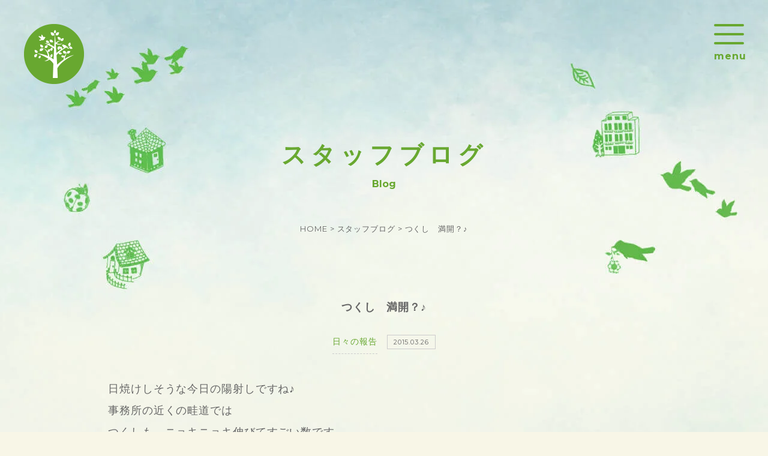

--- FILE ---
content_type: text/html; charset=UTF-8
request_url: https://sooto.co.jp/update/8686
body_size: 9422
content:
<!DOCTYPE html>
<!--[if IE 7]>
<html class="ie ie7" lang="ja">
<![endif]-->
<!--[if IE 8]>
<html class="ie ie8" lang="ja">
<![endif]-->
<!--[if !(IE 7) & !(IE 8)]><!-->
<html lang="ja">
<!--<![endif]-->
<head>
	<!-- Global site tag (gtag.js) - Google Analytics -->
<script async src="https://www.googletagmanager.com/gtag/js?id=G-KS1KX18LJY"></script>
<script>
  window.dataLayer = window.dataLayer || [];
  function gtag(){dataLayer.push(arguments);}
  gtag('js', new Date());

  gtag('config', 'G-KS1KX18LJY');
</script>
<!-- Global site tag (gtag.js) - Google Analytics -->
<script async src="https://www.googletagmanager.com/gtag/js?id=UA-121005645-1"></script>
<script>
	window.dataLayer = window.dataLayer || [];
	function gtag(){dataLayer.push(arguments);}
	gtag('js', new Date());
	gtag('config', 'UA-121005645-1');
</script>
<script>
	(function(i,s,o,g,r,a,m){i['GoogleAnalyticsObject']=r;i[r]=i[r]||function(){
	(i[r].q=i[r].q||[]).push(arguments)},i[r].l=1*new Date();a=s.createElement(o),
	m=s.getElementsByTagName(o)[0];a.async=1;a.src=g;m.parentNode.insertBefore(a,m)
	})(window,document,'script','//www.google-analytics.com/analytics.js','ga');
	ga('create', 'UA-53597052-1', 'auto');
	ga('send', 'pageview');
</script>
<!-- Global site tag (gtag.js) - Google Ads: 783932230 -->
<script async src="https://www.googletagmanager.com/gtag/js?id=AW-783932230"></script>
<script>
  window.dataLayer = window.dataLayer || [];
  function gtag(){dataLayer.push(arguments);}
  gtag('js', new Date());

  gtag('config', 'AW-783932230');
</script>
<!-- Meta Pixel Code -->
<script>
!function(f,b,e,v,n,t,s)
{if(f.fbq)return;n=f.fbq=function(){n.calMethod?
n.calMethod.apply(n,arguments):n.queue.push(arguments)};
if(!f._fbq)f._fbq=n;n.push=n;n.loaded=!0;n.version='2.0';
n.queue=[];t=b.createElement(e);t.async=!0;
t.src=v;s=b.getElementsByTagName(e)[0];
s.parentNode.insertBefore(t,s)}(window, document,'script',
'https://connect.facebook.net/en_US/fbevents.js');
fbq('init', '377183356207346');
fbq('track', 'PageView');
</script>
<noscript><img height="1" width="1" style="display:none"
src="https://www.facebook.com/tr?id=377183356207346&ev=PageView&noscript=1"
/></noscript>
<!-- End Meta Pixel Code -->
<meta charset="UTF-8" />
<meta name="viewport" content="width=device-width,initial-scale=1.0,minimum-scale=1.0">




<link rel="stylesheet" href="https://code.ionicframework.com/ionicons/2.0.1/css/ionicons.min.css">
<link href="https://fonts.googleapis.com/css?family=Montserrat:400,700" rel="stylesheet">
<noscript><style>*{visibility:visible}</style></noscript>

<link rel="shortcut icon" href="https://sooto.co.jp/wp/wp-content/themes/sooto/img/favicon.ico" />
<meta name='robots' content='index, follow, max-image-preview:large, max-snippet:-1, max-video-preview:-1' />
	
	
	<!-- This site is optimized with the Yoast SEO plugin v26.6 - https://yoast.com/wordpress/plugins/seo/ -->
	<link media="all" href="https://sooto.co.jp/wp/wp-content/cache/autoptimize/css/autoptimize_eae4632fedc1dc65fcadbecb2433d96a.css" rel="stylesheet"><title>つくし　満開？♪ - 大阪府和泉市の工務店、一級建築士事務所の【sooto｜創人】</title>
	<meta name="description" content="%" />
	<link rel="canonical" href="https://sooto.co.jp/update/8686" />
	<meta property="og:locale" content="ja_JP" />
	<meta property="og:type" content="article" />
	<meta property="og:title" content="つくし　満開？♪ - 大阪府和泉市の工務店、一級建築士事務所の【sooto｜創人】" />
	<meta property="og:description" content="%" />
	<meta property="og:url" content="https://sooto.co.jp/update/8686" />
	<meta property="og:site_name" content="大阪府和泉市の工務店、一級建築士事務所の【sooto｜創人】" />
	<meta property="article:published_time" content="2015-03-26T06:14:10+00:00" />
	<meta property="og:image" content="https://sooto.co.jp/wp/wp-content/uploads/2019/05/1021645-1.gif" />
	<meta property="og:image:width" content="16" />
	<meta property="og:image:height" content="16" />
	<meta property="og:image:type" content="image/gif" />
	<meta name="author" content="sooto_admin" />
	<meta name="twitter:card" content="summary_large_image" />
	<meta name="twitter:label1" content="執筆者" />
	<meta name="twitter:data1" content="sooto_admin" />
	<script type="application/ld+json" class="yoast-schema-graph">{"@context":"https://schema.org","@graph":[{"@type":"Article","@id":"https://sooto.co.jp/update/8686#article","isPartOf":{"@id":"https://sooto.co.jp/update/8686"},"author":{"name":"sooto_admin","@id":"https://sooto.co.jp/#/schema/person/c250b912b59b6260419f7e8185c135bc"},"headline":"つくし　満開？♪","datePublished":"2015-03-26T06:14:10+00:00","mainEntityOfPage":{"@id":"https://sooto.co.jp/update/8686"},"wordCount":0,"commentCount":0,"publisher":{"@id":"https://sooto.co.jp/#organization"},"image":{"@id":"https://sooto.co.jp/update/8686#primaryimage"},"thumbnailUrl":"https://sooto.co.jp/wp/wp-content/uploads/2019/05/1021645-1.gif","articleSection":["日々の報告"],"inLanguage":"ja","potentialAction":[{"@type":"CommentAction","name":"Comment","target":["https://sooto.co.jp/update/8686#respond"]}]},{"@type":"WebPage","@id":"https://sooto.co.jp/update/8686","url":"https://sooto.co.jp/update/8686","name":"つくし　満開？♪ - 大阪府和泉市の工務店、一級建築士事務所の【sooto｜創人】","isPartOf":{"@id":"https://sooto.co.jp/#website"},"primaryImageOfPage":{"@id":"https://sooto.co.jp/update/8686#primaryimage"},"image":{"@id":"https://sooto.co.jp/update/8686#primaryimage"},"thumbnailUrl":"https://sooto.co.jp/wp/wp-content/uploads/2019/05/1021645-1.gif","datePublished":"2015-03-26T06:14:10+00:00","description":"%","breadcrumb":{"@id":"https://sooto.co.jp/update/8686#breadcrumb"},"inLanguage":"ja","potentialAction":[{"@type":"ReadAction","target":["https://sooto.co.jp/update/8686"]}]},{"@type":"ImageObject","inLanguage":"ja","@id":"https://sooto.co.jp/update/8686#primaryimage","url":"https://sooto.co.jp/wp/wp-content/uploads/2019/05/1021645-1.gif","contentUrl":"https://sooto.co.jp/wp/wp-content/uploads/2019/05/1021645-1.gif","width":16,"height":16},{"@type":"BreadcrumbList","@id":"https://sooto.co.jp/update/8686#breadcrumb","itemListElement":[{"@type":"ListItem","position":1,"name":"ホーム","item":"https://sooto.co.jp/"},{"@type":"ListItem","position":2,"name":"つくし　満開？♪"}]},{"@type":"WebSite","@id":"https://sooto.co.jp/#website","url":"https://sooto.co.jp/","name":"大阪府和泉市の工務店、一級建築士事務所の【sooto｜創人】","description":"【sooto | 創人】は大阪府和泉市にある工務店、一級建築士事務所です。自然エネルギーを取り入れたパッシブによる住宅の快適さを追求するだけでなく、世界的なデザイン賞（A`Design Award）を受賞したsootoならではの、あなたのライフスタイルに合った唯一無二の住宅をご提案します。","publisher":{"@id":"https://sooto.co.jp/#organization"},"potentialAction":[{"@type":"SearchAction","target":{"@type":"EntryPoint","urlTemplate":"https://sooto.co.jp/?s={search_term_string}"},"query-input":{"@type":"PropertyValueSpecification","valueRequired":true,"valueName":"search_term_string"}}],"inLanguage":"ja"},{"@type":"Organization","@id":"https://sooto.co.jp/#organization","name":"大阪府和泉市の工務店、一級建築士事務所の【sooto｜創人】","url":"https://sooto.co.jp/","logo":{"@type":"ImageObject","inLanguage":"ja","@id":"https://sooto.co.jp/#/schema/logo/image/","url":"https://sooto.co.jp/wp/wp-content/uploads/2024/05/IMG_2946.jpeg","contentUrl":"https://sooto.co.jp/wp/wp-content/uploads/2024/05/IMG_2946.jpeg","width":750,"height":443,"caption":"大阪府和泉市の工務店、一級建築士事務所の【sooto｜創人】"},"image":{"@id":"https://sooto.co.jp/#/schema/logo/image/"},"sameAs":["https://www.instagram.com/sooto.sooto/"]},{"@type":"Person","@id":"https://sooto.co.jp/#/schema/person/c250b912b59b6260419f7e8185c135bc","name":"sooto_admin","image":{"@type":"ImageObject","inLanguage":"ja","@id":"https://sooto.co.jp/#/schema/person/image/","url":"https://secure.gravatar.com/avatar/86e0f068ce94913e97aa2ab29810deb2889dd688599e3a846a8409ce983a1473?s=96&d=mm&r=g","contentUrl":"https://secure.gravatar.com/avatar/86e0f068ce94913e97aa2ab29810deb2889dd688599e3a846a8409ce983a1473?s=96&d=mm&r=g","caption":"sooto_admin"},"url":"https://sooto.co.jp/author/sooto_admin"}]}</script>
	<!-- / Yoast SEO plugin. -->


<link rel='dns-prefetch' href='//ajax.googleapis.com' />
<link rel="alternate" type="application/rss+xml" title="大阪府和泉市の工務店、一級建築士事務所の【sooto｜創人】 &raquo; つくし　満開？♪ のコメントのフィード" href="https://sooto.co.jp/update/8686/feed" />
<script type="text/javascript">
/* <![CDATA[ */
window._wpemojiSettings = {"baseUrl":"https:\/\/s.w.org\/images\/core\/emoji\/16.0.1\/72x72\/","ext":".png","svgUrl":"https:\/\/s.w.org\/images\/core\/emoji\/16.0.1\/svg\/","svgExt":".svg","source":{"concatemoji":"https:\/\/sooto.co.jp\/wp\/wp-includes\/js\/wp-emoji-release.min.js?ver=6.8.3"}};
/*! This file is auto-generated */
!function(s,n){var o,i,e;function c(e){try{var t={supportTests:e,timestamp:(new Date).valueOf()};sessionStorage.setItem(o,JSON.stringify(t))}catch(e){}}function p(e,t,n){e.clearRect(0,0,e.canvas.width,e.canvas.height),e.fillText(t,0,0);var t=new Uint32Array(e.getImageData(0,0,e.canvas.width,e.canvas.height).data),a=(e.clearRect(0,0,e.canvas.width,e.canvas.height),e.fillText(n,0,0),new Uint32Array(e.getImageData(0,0,e.canvas.width,e.canvas.height).data));return t.every(function(e,t){return e===a[t]})}function u(e,t){e.clearRect(0,0,e.canvas.width,e.canvas.height),e.fillText(t,0,0);for(var n=e.getImageData(16,16,1,1),a=0;a<n.data.length;a++)if(0!==n.data[a])return!1;return!0}function f(e,t,n,a){switch(t){case"flag":return n(e,"\ud83c\udff3\ufe0f\u200d\u26a7\ufe0f","\ud83c\udff3\ufe0f\u200b\u26a7\ufe0f")?!1:!n(e,"\ud83c\udde8\ud83c\uddf6","\ud83c\udde8\u200b\ud83c\uddf6")&&!n(e,"\ud83c\udff4\udb40\udc67\udb40\udc62\udb40\udc65\udb40\udc6e\udb40\udc67\udb40\udc7f","\ud83c\udff4\u200b\udb40\udc67\u200b\udb40\udc62\u200b\udb40\udc65\u200b\udb40\udc6e\u200b\udb40\udc67\u200b\udb40\udc7f");case"emoji":return!a(e,"\ud83e\udedf")}return!1}function g(e,t,n,a){var r="undefined"!=typeof WorkerGlobalScope&&self instanceof WorkerGlobalScope?new OffscreenCanvas(300,150):s.createElement("canvas"),o=r.getContext("2d",{willReadFrequently:!0}),i=(o.textBaseline="top",o.font="600 32px Arial",{});return e.forEach(function(e){i[e]=t(o,e,n,a)}),i}function t(e){var t=s.createElement("script");t.src=e,t.defer=!0,s.head.appendChild(t)}"undefined"!=typeof Promise&&(o="wpEmojiSettingsSupports",i=["flag","emoji"],n.supports={everything:!0,everythingExceptFlag:!0},e=new Promise(function(e){s.addEventListener("DOMContentLoaded",e,{once:!0})}),new Promise(function(t){var n=function(){try{var e=JSON.parse(sessionStorage.getItem(o));if("object"==typeof e&&"number"==typeof e.timestamp&&(new Date).valueOf()<e.timestamp+604800&&"object"==typeof e.supportTests)return e.supportTests}catch(e){}return null}();if(!n){if("undefined"!=typeof Worker&&"undefined"!=typeof OffscreenCanvas&&"undefined"!=typeof URL&&URL.createObjectURL&&"undefined"!=typeof Blob)try{var e="postMessage("+g.toString()+"("+[JSON.stringify(i),f.toString(),p.toString(),u.toString()].join(",")+"));",a=new Blob([e],{type:"text/javascript"}),r=new Worker(URL.createObjectURL(a),{name:"wpTestEmojiSupports"});return void(r.onmessage=function(e){c(n=e.data),r.terminate(),t(n)})}catch(e){}c(n=g(i,f,p,u))}t(n)}).then(function(e){for(var t in e)n.supports[t]=e[t],n.supports.everything=n.supports.everything&&n.supports[t],"flag"!==t&&(n.supports.everythingExceptFlag=n.supports.everythingExceptFlag&&n.supports[t]);n.supports.everythingExceptFlag=n.supports.everythingExceptFlag&&!n.supports.flag,n.DOMReady=!1,n.readyCallback=function(){n.DOMReady=!0}}).then(function(){return e}).then(function(){var e;n.supports.everything||(n.readyCallback(),(e=n.source||{}).concatemoji?t(e.concatemoji):e.wpemoji&&e.twemoji&&(t(e.twemoji),t(e.wpemoji)))}))}((window,document),window._wpemojiSettings);
/* ]]> */
</script>







<script type="text/javascript" src="https://ajax.googleapis.com/ajax/libs/jquery/1.11.2/jquery.min.js?ver=6.8.3" id="jquery-js"></script>
<script src="//www.google.com/recaptcha/api.js"></script>
<script type="text/javascript">
jQuery(function() {
	// reCAPTCHAの挿入
	jQuery( '.mw_wp_form_input button, .mw_wp_form_input input[type="submit"]' ).before( '<div data-callback="syncerRecaptchaCallback" data-sitekey="6Ld3noIkAAAAAHMl2ALKT-tXtjNkylrPuwr29Uz_" class="g-recaptcha"></div>' );
	// [input] Add disabled to input or button
	jQuery( '.mw_wp_form_input button, .mw_wp_form_input input[type="submit"]' ).attr( "disabled", "disabled" );
	// [confirm] Remove disabled
	jQuery( '.mw_wp_form_confirm input, .mw_wp_form_confirm select, .mw_wp_form_confirm textarea, .mw_wp_form_confirm button' ).removeAttr( 'disabled' );
});
// reCAPTCHA Callback
function syncerRecaptchaCallback( code ) {
	if(code != "") {
		jQuery( '.mw_wp_form_input button, .mw_wp_form_input input[type="submit"]' ).removeAttr( 'disabled' );
	}
}
</script>

</head>
<body>
	<div id="fb-root"></div>
	<script async defer crossorigin="anonymous" src="https://connect.facebook.net/ja_JP/sdk.js#xfbml=1&version=v14.0" nonce="C1zmsXHJ"></script>
	<header id="cmn_hd">
		<div class="logo">
			<a href="https://sooto.co.jp/">
				<h1><img src="https://sooto.co.jp/wp/wp-content/themes/sooto/img/cmn/logo_hd@2x.png" alt="大阪府和泉市の工務店、一級建築士事務所の【sooto｜創人】"></h1>
			</a>
		</div>
		<div class="cmn_hd_nv">
			<nav>
				<ul>
					<li>
						<dl class="parent">
							<dt class="parent_name">sootoについて</dt>
							<dd class="child">
								<ul>
									<li><a href="https://sooto.co.jp/concept/">sootoが選ばれる理由</a></li>
									<li><a href="https://sooto.co.jp/philosophy/">sootoの想い</a></li>
									<li><a href="https://sooto.co.jp/flow/">完成までの流れ</a></li>
								</ul>
								<ul>
									<li><a href="https://sooto.co.jp/passive-house/">sootoが建てるパッシブな家</a></li>
									<li><a href="https://sooto.co.jp/basic-performance/">sootoの基本性能</a></li>
								</ul>
							</dd>
						</dl>
					</li>
					<li class="parent"><a href="https://sooto.co.jp/works/">施工事例</a></li>
					<li class="parent"><a href="https://sooto.co.jp/voices/">お客様の声</a></li>
					<li>
						<dl class="parent">
							<dt class="parent_name">スタッフ・会社概要・ブログ</dt>
							<dd class="child">
								<ul>
									<li><a href="https://sooto.co.jp/company/">会社概要</a></li>
									<li><a href="https://sooto.co.jp/staff/">スタッフ紹介</a></li>
									<li><a href="https://sooto.co.jp/blog/">ブログ</a></li>
								</ul>
							</dd>
						</dl>
					</li>
					<li>
						<dl class="parent">
							<dt class="parent_name">資料請求・お問い合わせ</dt>
							<dd class="child">
								<ul>
									<li><a href="https://sooto.co.jp/document-request/">資料請求</a></li>
									<li><a href="https://sooto.co.jp/contact/">お問い合わせ</a></li>
								</ul>
							</dd>
						</dl>
					</li>
					<li class="parent"><a href="https://sooto.co.jp/study-group/"><span class="underline">家創り相談カフェ</span></a></li>
				</ul>
			</nav>
		</div>
		<div class="sp_nv_btn">
			<div class="sp_nv_icn"><span></span><span></span><span></span></div>
			<span class="menu">menu</span><span class="close">close</span>
		</div>
	</header>
		<main id="main" class="animated"><article class="page_wrap">
		<header class="page_ttl">
		<h2>スタッフブログ<span>Blog</span></h2>
	</header>
	<div class="breadcrumb">
		<ul class="inner">
			<li><a href="https://sooto.co.jp/">HOME</a></li>&nbsp;&gt;
			<li><a href="https://sooto.co.jp/blog/">スタッフブログ</a></li>&nbsp;&gt;
			<li>つくし　満開？♪</li>
		</ul>
	</div>
	<main class="page_content">
		<section class="fade_content mt100 inner blog_width">
			<div class="ac">
				<h3 class="cmn_ttl">つくし　満開？♪</h3>
				<div class="cat_time mt25 mr10">
					日々の報告				</div>
				<time class="cat_time">2015.03.26</time>
			</div>
			<div class="post_content mt40">
				<p>日焼けしそうな今日の陽射しですね♪<br />事務所の近くの畦道では<br />つくしも　ニョキニョキ伸びてすごい数です<img decoding="async" alt="tsukusi2☆☆" src="https://emoji.ameba.jp/img/user/ku/kuma-choko/1021645.gif" emojiid="1021645" amebaid="kuma-choko"> </p>
<div id="{B4DD8679-7E24-427D-9203-4EC0121CC7F6:01}" style="text-align: left;"><img fetchpriority="high" decoding="async" width="300" height="225" id="1427350863693" alt="{B4DD8679-7E24-427D-9203-4EC0121CC7F6:01}" src="/wp/wp-content/uploads/img/blog_import_5ccad4b83c183.jpg" border="0" ratio="1.3333333333333332"></div>
<div id="{44EB6B0C-AD7E-4E75-B466-DA119C55660D:01}" style="text-align: left;"><img decoding="async" width="300" height="225" alt="{44EB6B0C-AD7E-4E75-B466-DA119C55660D:01}" src="/wp/wp-content/uploads/img/blog_import_5ccad4b8f3c0b.jpg" border="0"></div>
<div id="{C0A6A469-8E13-4F5D-A86B-546B18545BCC:01}" style="text-align: left;"><img decoding="async" width="300" height="400" alt="{C0A6A469-8E13-4F5D-A86B-546B18545BCC:01}" src="/wp/wp-content/uploads/img/blog_import_5ccad4ba70e40.jpg" border="0"></div>
<p>摘んで帰って　料理してみたい<img decoding="async" src="https://stat100.ameba.jp/blog/ucs/img/char/char2/029.gif"> <br />考え中です<img decoding="async" src="https://stat100.ameba.jp/blog/ucs/img/char/char2/038.gif"> </p>
<p>～ではでは～</p>
<p><a title="" href="https://sooto.co.jp/" target="_blank" rel="noopener noreferrer">大阪和泉中央で理想の建物をつくる建築設計事務所【創人】</a></p>
			</div>
		</section>
		<!-- .fade_content -->
		<aside class="fade_content">
			<nav class="prev_next mt80">
				<ul class="row jc_sb ai_c inner blog_width">
					<li class="prev"><a href="https://sooto.co.jp/update/8684" rel="prev">姫路城♪</a></li>
					<li class="back"><a href="https://sooto.co.jp/blog/"><span>一覧へ</span></a></li>
					<li class="next"><a href="https://sooto.co.jp/update/8688" rel="next">開幕ですね♪</a></li>
				</ul>
			</nav>
		</aside>
		<section class="fade_content inner narrower">
			<div class="section_ttl">
				<h3>その他のスタッフブログ</h3>
			</div>
			<div class="tmb_list row">
								<article class="col grid1of2">
					<a href="https://sooto.co.jp/update/15478">
						<figure>
														<img width="500" height="330" src="https://sooto.co.jp/wp/wp-content/uploads/2023/02/d8e53def158ade34bd4e6ec384c42c01-500x330.jpg" class="attachment-post-thumbnail size-post-thumbnail wp-post-image" alt="" decoding="async" loading="lazy" srcset="https://sooto.co.jp/wp/wp-content/uploads/2023/02/d8e53def158ade34bd4e6ec384c42c01-500x330.jpg 500w, https://sooto.co.jp/wp/wp-content/uploads/2023/02/d8e53def158ade34bd4e6ec384c42c01-920x607.jpg 920w, https://sooto.co.jp/wp/wp-content/uploads/2023/02/d8e53def158ade34bd4e6ec384c42c01-140x92.jpg 140w" sizes="auto, (max-width: 500px) 100vw, 500px" />														<figcaption>
								<h4 class="bold">大阪で土地探し中の方へ：迷いを減らす「見極めの視点」2つ</h4>
								<span class="cat_time mr10">
									日々の報告								</span>
								<time class="cat_time">2026.01.19</time>
							</figcaption>
						</figure>
					</a>
				</article>
								<article class="col grid1of2">
					<a href="https://sooto.co.jp/update/15392">
						<figure>
														<img width="500" height="330" src="https://sooto.co.jp/wp/wp-content/uploads/2025/12/IMG_9839-500x330.jpg" class="attachment-post-thumbnail size-post-thumbnail wp-post-image" alt="" decoding="async" loading="lazy" srcset="https://sooto.co.jp/wp/wp-content/uploads/2025/12/IMG_9839-500x330.jpg 500w, https://sooto.co.jp/wp/wp-content/uploads/2025/12/IMG_9839-920x607.jpg 920w, https://sooto.co.jp/wp/wp-content/uploads/2025/12/IMG_9839-140x92.jpg 140w" sizes="auto, (max-width: 500px) 100vw, 500px" />														<figcaption>
								<h4 class="bold">マリメッコは好きですか？②</h4>
								<span class="cat_time mr10">
									日々の報告								</span>
								<time class="cat_time">2026.01.12</time>
							</figcaption>
						</figure>
					</a>
				</article>
								<article class="col grid1of2">
					<a href="https://sooto.co.jp/update/15436">
						<figure>
														<img width="500" height="330" src="https://sooto.co.jp/wp/wp-content/uploads/2025/12/4d23501c8aebef1512b30f7e691503da-500x330.png" class="attachment-post-thumbnail size-post-thumbnail wp-post-image" alt="" decoding="async" loading="lazy" srcset="https://sooto.co.jp/wp/wp-content/uploads/2025/12/4d23501c8aebef1512b30f7e691503da-500x330.png 500w, https://sooto.co.jp/wp/wp-content/uploads/2025/12/4d23501c8aebef1512b30f7e691503da-140x92.png 140w" sizes="auto, (max-width: 500px) 100vw, 500px" />														<figcaption>
								<h4 class="bold">あけましておめでとうございます</h4>
								<span class="cat_time mr10">
									日々の報告								</span>
								<time class="cat_time">2026.01.05</time>
							</figcaption>
						</figure>
					</a>
				</article>
								<article class="col grid1of2">
					<a href="https://sooto.co.jp/update/15409">
						<figure>
														<img width="500" height="330" src="https://sooto.co.jp/wp/wp-content/uploads/2023/02/0-500x330.jpg" class="attachment-post-thumbnail size-post-thumbnail wp-post-image" alt="" decoding="async" loading="lazy" srcset="https://sooto.co.jp/wp/wp-content/uploads/2023/02/0-500x330.jpg 500w, https://sooto.co.jp/wp/wp-content/uploads/2023/02/0-920x607.jpg 920w, https://sooto.co.jp/wp/wp-content/uploads/2023/02/0-140x92.jpg 140w" sizes="auto, (max-width: 500px) 100vw, 500px" />														<figcaption>
								<h4 class="bold">今年もありがとうございました！</h4>
								<span class="cat_time mr10">
									日々の報告								</span>
								<time class="cat_time">2025.12.29</time>
							</figcaption>
						</figure>
					</a>
				</article>
							</div>
			<div class="mt60 ac inner">
				<a class="btn_link" href="https://sooto.co.jp/blog/">スタッフブログをもっと見る</a>
			</div>
		</section>
			</main>
	<!-- .page_content -->
</article>
<!-- .page_wrap -->
</main>
<!-- #main -->
<aside id="document_request" class="overlay">
	<div class="row jc_sb ai_c inner pt100 pb100">
		<div>
			<div class="section_ttl wh">
				<h2>資料請求・お問い合わせ</h2>
			</div>
			<p>
				sootoのこれまでの実績や家づくりの流れ、<br class="pc">
				資金計画などが分かる資料請求（無料）はこちらから。<br class="pc">
				お家に関する疑問点やご質問など、お問い合わせもお気軽にどうぞ！
			</p>
			<div class="contact_link row jc_sb mt30">
				<a class="btn_link sml" href="https://sooto.co.jp/document-request/">資料請求</a>
				<a class="btn_link sml" href="https://sooto.co.jp/contact/">お問い合わせ</a>
			</div>
		</div>
		<div class="documents"><img src="https://sooto.co.jp/wp/wp-content/themes/sooto/img/cmn/documents@2x.png" alt="sootoの資料イメージ"></div>
	</div>
</aside>
<footer id="cmn_ft">
	<div class="inner narrower row jc_sb">
		<div class="info">
			<div class="logo">
				<a href="https://sooto.co.jp/"><img src="https://sooto.co.jp/wp/wp-content/themes/sooto/img/cmn/logo_ft@2x.png" alt="大阪府和泉市の工務店、一級建築士事務所の【sooto｜創人】"></a>
			</div>
			<div class="add">
				<address class="mb10">〒594-1151　大阪府和泉市唐国町1-4-1</address>
				<div class="tel"><a href="tel:0725-51-1300">tel. 0725-51-1300</a></div>
				<div class="fax">fax. 0725-51-1301</div>
			</div>
			<div class="mt30 mb80"><a class="btn_link gray sml map" href="https://goo.gl/maps/4mb5i5Bu8zkepb1z5" target="_blank">Google Map</a></div>
		</div>
		<nav class="cmn_ft_nv row">
			<ul class="each">
				<li><a class="txt_link" href="https://sooto.co.jp/concept/">sootoが選ばれる理由</a></li>
				<li class="indent"><a class="txt_link" href="https://sooto.co.jp/concept/#concept_01">お打ち合わせの快適さ</a></li>
				<li class="indent"><a class="txt_link" href="https://sooto.co.jp/concept/#concept_02">デザインが織りなす快適さ</a></li>
				<li class="indent"><a class="txt_link" href="https://sooto.co.jp/concept/#concept_03">施工図による高性能な快適さ</a></li>
				<li><a class="txt_link" href="https://sooto.co.jp/passive-house/">sootoが建てるパッシブな家</a></li>
				<li><a class="txt_link" href="https://sooto.co.jp/basic-performance/">sootoの基本性能</a></li>
			</ul>
			<ul class="each">
				<li><a class="txt_link" href="https://sooto.co.jp/works/">施工実績</a></li>
				<li class="indent"><a class="txt_link" href="https://sooto.co.jp/works/#works_01">新築物件</a></li>
				<li class="indent"><a class="txt_link" href="https://sooto.co.jp/works/#works_02">リノベーション</a></li>
				<li class="indent"><a class="txt_link" href="https://sooto.co.jp/works/#works_03">介護保険住宅改修</a></li>
				<li><a class="txt_link" href="https://sooto.co.jp/voices/">お客様の声</a></li>
				<li><a class="txt_link" href="https://sooto.co.jp/flow/">完成までの流れ</a></li>
				<li><a class="txt_link" href="https://sooto.co.jp/question/">よくあるご質問</a></li>
				
			</ul>
			<ul class="each">
				<li><a class="txt_link" href="https://sooto.co.jp/blog/">スタッフブログ</a></li>
				<li><a class="txt_link" href="https://sooto.co.jp/philosophy/">sootoの想い</a></li>
				<li><a class="txt_link" href="https://sooto.co.jp/staff/">スタッフ紹介</a></li>
				<li><a class="txt_link" href="https://sooto.co.jp/company/">会社概要</a></li>
				<!-- 20220818 変更 KengakuCloud埋込 START -->
				<!-- <li><a class="txt_link" href="https://sooto.co.jp/study-group/">家創り相談カフェ</a></li> -->
				<li><a class="txt_link" href="https://www.ie-miru.jp/cms/yoyaku/sooto/events/26449">家創り相談カフェ</a></li>
				<!-- 20220818 変更 KengakuCloud埋込 END -->
				<li><a class="txt_link" href="https://sooto.co.jp/document-request/">資料請求</a></li>
				<li><a class="txt_link" href="https://sooto.co.jp/contact/">お問い合わせ</a></li>
			</ul>
		</nav>
	</div>
	<p class="copyright">&copy; SOOTO.INC.,ALL RIGHTS RESERVED.</p>
</footer>
<div class="fixed_document_btn pc">
	<!-- 20220818 変更 KengakuCloud埋込 START -->
	<!-- <a href="https://sooto.co.jp/study-group/"><img src="https://sooto.co.jp/wp/wp-content/themes/sooto/img/cmn/study_group_btn.svg" alt="家創り相談カフェはこちら" width="146" height="109"></a> -->
	<a href="https://www.ie-miru.jp/cms/yoyaku/sooto/events/26449"><img src="https://sooto.co.jp/wp/wp-content/themes/sooto/img/cmn/study_group_btn.svg" alt="家創り相談カフェはこちら" width="146" height="109"></a>
	<!-- 20220818 変更 KengakuCloud埋込 END -->
	<a href="https://sooto.co.jp/document-request/"><img src="https://sooto.co.jp/wp/wp-content/themes/sooto/img/cmn/document_btn.svg" alt="資料請求はこちら" width="146" height="109"></a>
</div>
<div class="fixed_document_btn_sp sp">
	<div class="row jc_sb ai_c">
		<a href="https://sooto.co.jp/document-request/"><i class="ion-document-text"></i>資料請求</a>
		<a href="https://sooto.co.jp/study-group/"><i class="ion-ios-home"></i>家創り相談会</a>
		<a href="tel:0725-51-1300"><i class="ion-ios-telephone"></i>電話をかける</a>
	</div>
</div>


<script>
	//  最大ページ数取得
	var maxpage = 0;
	$('#loading').css('display', 'none');
	$.autopager({
		content: '.auto_pager_list',// 読み込むコンテンツ
		link: '#next a', // 次ページへのリンク
		autoLoad: false,// スクロールの自動読込み解除
		start: function(current, next){
			$('#loading').css('display', 'inline-block');
			$('#next a').css('display', 'none');
		},
		load: function(current, next){
			$('#loading').css('display', 'none');
			$('#next a').css('display', 'inline-block');
			if( current.page >= maxpage ){ //最後のページ
				$('#next a').hide(); //次ページのリンクを隠す
			}
		}
	});
	$('#next a').click(function(){ // 次ページへのリンクボタン
		$.autopager('load'); // 次ページを読み込む
		return false;
	});
</script>

<script>
	$(function(){
		// 施工事例スライダー
		$('.works_slider').slick({
			fade: true,
			autoplay: true, //オートプレイの有/無
			autoplaySpeed: 4000, //スライド切り替わり時間(ms)
			pauseOnHover: false, //ホバーした際に自動再生を止めるかどうか
			arrows: true, //前へ/次へナビゲーションの有効/無効
			prevArrow: '<button type="button" class="works_slider_prev"><i class="ion-ios-arrow-left"></i></button>',
			nextArrow: '<button type="button" class="works_slider_next"><i class="ion-ios-arrow-right"></i></button>',
			speed: 400, //スライドアニメーションにかかる時間(ms)
			slidesToShow: 1, //いくつスライドが見えている状態にするか
			slidesToScroll: 1,
			asNavFor: '.works_slider_tmb',
			centerMode: true,
			swipe: false
		});
		$('.works_slider_tmb').slick({
			slidesToShow: 6,
			slidesToScroll: 1,
			arrows: false,
			asNavFor: '.works_slider',
			focusOnSelect: true,
			centerMode: true,
			centerPadding: '0px',
			responsive: [  //レスポンシブセッティング
				{
					breakpoint: 768,
					settings: {
					slidesToShow: 4
					}
				}
			]
		});
	})
	// サムネイルが少ない場合の処理
	$('.works_slider').on('beforeChange', function(event, slick, currentSlide, nextSlide){
		if ($('.works_slider_tmb .slick-slide').length < 6) {
			$('.works_slider_tmb').slick('slickSetOption', 'centerMode', true, true);
		}
	});
</script>

<script type="speculationrules">
{"prefetch":[{"source":"document","where":{"and":[{"href_matches":"\/*"},{"not":{"href_matches":["\/wp\/wp-*.php","\/wp\/wp-admin\/*","\/wp\/wp-content\/uploads\/*","\/wp\/wp-content\/*","\/wp\/wp-content\/plugins\/*","\/wp\/wp-content\/themes\/sooto\/*","\/*\\?(.+)"]}},{"not":{"selector_matches":"a[rel~=\"nofollow\"]"}},{"not":{"selector_matches":".no-prefetch, .no-prefetch a"}}]},"eagerness":"conservative"}]}
</script>
<!-- Instagram Feed JS -->
<script type="text/javascript">
var sbiajaxurl = "https://sooto.co.jp/wp/wp-admin/admin-ajax.php";
</script>
<script type="text/javascript" id="toc-front-js-extra">
/* <![CDATA[ */
var tocplus = {"smooth_scroll":"1","visibility_show":"\u958b\u304f","visibility_hide":"\u9589\u3058\u308b","width":"Auto","smooth_scroll_offset":"110"};
/* ]]> */
</script>


<script defer src="https://sooto.co.jp/wp/wp-content/cache/autoptimize/js/autoptimize_de85b5a737f5676e917e92e369c7f603.js"></script></body>
</html>

--- FILE ---
content_type: text/css
request_url: https://sooto.co.jp/wp/wp-content/cache/autoptimize/css/autoptimize_eae4632fedc1dc65fcadbecb2433d96a.css
body_size: 39316
content:
/*!
 * ress.css • v1.1.1
 * MIT License
 * github.com/filipelinhares/ress
 */html{box-sizing:border-box;overflow-y:scroll;-webkit-text-size-adjust:100%;font-size:100%}*,:after,:before{box-sizing:inherit}:after,:before{text-decoration:inherit;vertical-align:inherit}*{background-repeat:no-repeat;padding:0;margin:0}audio:not([controls]){display:none;height:0}hr{overflow:visible}article,aside,details,figcaption,figure,footer,header,main,menu,nav,section,summary{display:block}summary{display:list-item}small{font-size:80%}[hidden],template{display:none}abbr[title]{border-bottom:1px dotted;text-decoration:none}a{background-color:transparent;-webkit-text-decoration-skip:objects;-webkit-backface-visibility:hidden;backface-visibility: hidden}a:active,a:hover{outline-width:0}code,kbd,pre,samp{font-family:monospace,monospace}b,strong{font-weight:bolder}dfn{font-style:italic}mark{background-color:#ff0;color:#000}sub,sup{font-size:75%;line-height:0;position:relative;vertical-align:baseline}sub{bottom:-.25em}sup{top:-.5em}input{border-radius:0}[type=button],[type=reset],[type=submit] [role=button],button{cursor:pointer}[disabled]{cursor:default}[type=number]{width:auto}[type=search]{-webkit-appearance:textfield}[type=search]::-webkit-search-cancel-button,[type=search]::-webkit-search-decoration{-webkit-appearance:none}textarea{display:block;overflow:auto;resize:vertical}button,input,optgroup,select,textarea{font:inherit}optgroup{font-weight:700}button{overflow:visible}[type=button]::-moz-focus-inner,[type=reset]::-moz-focus-inner,[type=submit]::-moz-focus-inner,button::-moz-focus-inner{border-style:0;padding:0}[type=button]::-moz-focus-inner,[type=reset]::-moz-focus-inner,[type=submit]::-moz-focus-inner,button:-moz-focusring{outline:1px dotted ButtonText}[type=reset],[type=submit],button,html [type=button]{-webkit-appearance:button}button,select{text-transform:none}button,input,select,textarea{background-color:transparent;border-style:none;color:inherit}legend{border:0;color:inherit;display:table;max-width:100%;white-space:normal}::-webkit-file-upload-button{-webkit-appearance:button;font:inherit}[type=search]{-webkit-appearance:textfield;outline-offset:-2px}img{border-style:none;vertical-align:bottom}progress{vertical-align:baseline}svg:not(:root){overflow:hidden}audio,canvas,progress,video{display:inline-block}@media screen{[hidden~=screen]{display:inherit}[hidden~=screen]:not(:active):not(:focus):not(:target){position:absolute!important;clip:rect(0 0 0 0)!important}}[aria-busy=true]{cursor:progress}[aria-controls]{cursor:pointer}[aria-disabled]{cursor:default}::-moz-selection{background-color:#b3d4fc;color:#000;text-shadow:none}::selection{background-color:#b3d4fc;color:#000;text-shadow:none}li{list-style-type:none}h1,h2,h3,h4,h5,h6{font-size: 100%;font-weight:500}address,caption,cite,code,dfn,em,strong,th,var{font-style:normal}table{border-collapse:collapse}
@charset "UTF-8";::-moz-selection{background:#999;color:#fff;text-shadow:none}::selection{background:#999;color:#fff;text-shadow:none}ins{background-color:#999;color:#000;text-decoration:none}mark{background-color:#999;color:#000;font-style:italic;font-weight:700}body{overflow:hidden;position:relative;min-width:1200px;width:100%;height:100%;background-color:#f8f6e7;background-image:url(//sooto.co.jp/wp/wp-content/themes/sooto/css/../img/cmn/bg_cmn.jpg);background-repeat:no-repeat;background-position:top center;-webkit-tap-highlight-color:rgba(0,0,0,0)}@media screen and (max-width:1200px){body{background-image:url(//sooto.co.jp/wp/wp-content/themes/sooto/css/../img/cmn/bg_cmn_sp.jpg)}}@media screen and (max-width:768px){body{min-width:auto}}dd,dt{margin:0;padding:0}a:link,a:visited{color:#666;text-decoration:none;-webkit-transition:all .3s;-o-transition:all .3s;transition:all .3s}a:link.cmn_link,a:visited.cmn_link{color:#53c4b4;text-decoration:underline}a:link.cmn_link:hover,a:visited.cmn_link:hover{text-decoration:none}a:hover{color:#68a830}a:hover img{opacity:.6}@media screen and (max-width:768px){a:hover img{opacity:1}}img{opacity:1;max-width:100%;height:auto;-webkit-transition:all .3s;-o-transition:all .3s;transition:all .3s;-webkit-backface-visibility:hidden;backface-visibility:hidden}img.pc{display:inline}@media screen and (max-width:768px){img.pc{display:none}}img.sp{display:none}@media screen and (max-width:768px){img.sp{display:inline}}figure{margin:0!important}input,select,textarea{-webkit-appearance:none;-moz-appearance:none;appearance:none;padding:10px;border:1px solid #ccc;border-radius:4px;background:#fff;outline:none;-webkit-transition:all .3s;-o-transition:all .3s;transition:all .3s}input[type=email],input[type=text],select[type=email],select[type=text],textarea[type=email],textarea[type=text]{width:100%}input[type=checkbox],input[type=file],input[type=radio],select[type=checkbox],select[type=file],select[type=radio],textarea[type=checkbox],textarea[type=file],textarea[type=radio]{padding:0;border:none;width:inherit}input#yourzip,select#yourzip,textarea#yourzip{width:240px}@media screen and (max-width:768px){input#yourzip,select#yourzip,textarea#yourzip{width:100%}}input.required,select.required,textarea.required{background:#fff1f1}@media screen and (max-width:768px){input,select,textarea{padding:10px 5px}}.mwform-radio-field input[type=radio]{display:none;-webkit-appearance:none;-moz-appearance:none;appearance:none}.mwform-radio-field input[type=radio]+span{position:relative;padding-left:28px}.mwform-radio-field input[type=radio]+span:before{content:"";display:block;position:absolute;top:0;left:0;width:20px;height:20px;border:1px solid #ccc;border-radius:50%;background:#fff}@media screen and (max-width:768px){.mwform-radio-field input[type=radio]+span:before{top:-1px}}.mwform-radio-field input[type=radio]:checked+span:after{content:"";display:block;position:absolute;top:4px;left:4px;width:12px;height:12px;background:#68a830;border-radius:50%}@media screen and (max-width:768px){.mwform-radio-field input[type=radio]:checked+span:after{top:3px}}select{padding:8px 10px}select.yourday,select.yourhour,select.yourmonth,select.yourtime{margin:0 20px 0 0;width:100px}@media screen and (max-width:768px){select.yourday,select.yourhour,select.yourmonth,select.yourtime{margin:0 5px 0 0;width:80px}}textarea{width:100%;height:260px}@media screen and (max-width:768px){textarea{height:160px}}::-webkit-input-placeholder,:placeholder-shown{color:#ccc}.inner{position:relative;margin:0 auto;max-width:1200px}.inner.narrower{max-width:1000px}.inner.blog_width{max-width:920px}@media screen and (max-width:768px){.inner{width:94%!important}}.wh_box{position:relative;padding:0 100px 100px;background:#fff}.wh_box.narrower{padding:0 40px 40px}@media screen and (max-width:768px){.wh_box.narrower{padding:0 25px 20px}}.wh_box .number{position:absolute;top:-40px;right:0;left:0;margin:0 auto;color:#68a830;font-size:40px;font-weight:700;text-align:center;line-height:1.2;letter-spacing:.2em}.wh_box .number span{display:block;font-size:16px;letter-spacing:0}@media screen and (max-width:768px){.wh_box .number span{font-size:14px}}@media screen and (max-width:768px){.wh_box .number{top:-30px;font-size:26px}}.wh_box .ion-ios-arrow-down{position:absolute;right:0;bottom:-35px;left:0;margin:auto;color:#68a830;font-size:40px;text-align:center}@media screen and (max-width:768px){.wh_box .ion-ios-arrow-down{bottom:-30px;font-size:34px}}@media screen and (max-width:768px){.wh_box{padding:0 25px 40px}}.bg{background:#fff}.bg.spacer{padding:20px}@media screen and (max-width:768px){.bg.spacer{padding:10px}}.overlay{position:relative}.overlay:before{content:'';position:absolute;top:0;left:0;width:100%;height:100%;background:rgba(0,0,0,.5)}.btn_link,[type=submit]{position:relative;display:inline-block;margin:0 auto;padding:0 10px;min-width:360px;height:64px;border:none;border-radius:4px;background:#68a830;color:#fff!important;font-size:18px;font-weight:700;text-align:center;line-height:64px;letter-spacing:.1em;-webkit-transition:all .3s;-o-transition:all .3s;transition:all .3s;outline:none}@media screen and (max-width:768px){.btn_link,[type=submit]{margin:0 auto;padding:0 20px;width:100%;min-width:inherit;height:50px;font-size:14px;line-height:50px}}.btn_link.back,.btn_link.gray,[type=submit].back,[type=submit].gray{background:#666}.btn_link.back:hover,.btn_link.gray:hover,[type=submit].back:hover,[type=submit].gray:hover{background:#333}.btn_link:hover,[type=submit]:hover{background:#666;color:#fff;cursor:pointer}.btn_link:hover:after,[type=submit]:hover:after{right:15px}.btn_link:after,[type=submit]:after{content:'\f3d1';position:absolute;right:20px;color:#fff;font-family:"Ionicons";-webkit-transition:all .3s;-o-transition:all .3s;transition:all .3s}.btn_link.mail:after,[type=submit].mail:after{content:'\f422'}.btn_link.map:after,[type=submit].map:after{content:'\f3a3'}.btn_link.tel:after,[type=submit].tel:after{content:'\f4b8'}.btn_link.sml,[type=submit].sml{min-width:280px}[type=submit]{margin:0 10px}@media screen and (max-width:768px){[type=submit]{margin:0}}.txt_link{display:inline-block;position:relative;padding:0 0 0 10px}.txt_link:before{content:'-';position:absolute;left:0;margin:0 5px 0 0}.underline_link{text-decoration:underline!important}.underline_link i{margin:0 0 0 5px}.prev_next{background:#fff}.prev_next ul{min-height:90px}.prev_next ul li.prev{width:40%}.prev_next ul li.prev a{padding:30px 0 30px 30px;color:#68a830}.prev_next ul li.prev a:before{content:'\f3d2';left:10px}@media screen and (max-width:768px){.prev_next ul li.prev a:before{height:22px}}@media screen and (max-width:768px){.prev_next ul li.prev a{padding:10px 10px 10px 25px}}.prev_next ul li.next{width:40%}.prev_next ul li.next a{padding:30px 30px 30px 0;color:#68a830;text-align:right}.prev_next ul li.next a:before{content:'\f3d3';right:10px}@media screen and (max-width:768px){.prev_next ul li.next a:before{height:22px}}@media screen and (max-width:768px){.prev_next ul li.next a{padding:10px 25px 10px 10px}}.prev_next ul li.back{width:15%}.prev_next ul li.back a{padding:36px 0 4px;top:0;border-left:1px solid #ccc;border-right:1px solid #ccc;font-size:16px;text-align:center}.prev_next ul li.back a:before{content:'\f13f';top:-5px;right:0;bottom:inherit;left:0;margin:auto;color:#666;font-size:30px;text-align:center}@media screen and (max-width:768px){.prev_next ul li.back a{padding:10px 0 10px}.prev_next ul li.back a:before{top:-10px}.prev_next ul li.back a span{display:none}}.prev_next ul li a{display:block;position:relative;height:100%}.prev_next ul li a:before{position:absolute;top:0;bottom:0;height:36px;margin:auto 0;color:#68a830;font-family:"Ionicons"}.prev_next ul li a:hover{opacity:.6}@media screen and (max-width:768px){.prev_next ul li a{line-height:1.4}}@media screen and (max-width:768px){.prev_next ul{min-height:43px}}.form_box{position:relative;margin:40px auto 30px;padding:10px 80px 40px;max-width:820px;background:#fff}.form_box.narrower{padding:10px 40px 40px}.form_box.narrower dl dd{width:400px}@media screen and (max-width:768px){.form_box.narrower dl dd{width:auto}}@media screen and (max-width:768px){.form_box.narrower{padding:5px 10px 25px}}.form_box dl{margin:30px 0}.form_box dl dt{width:160px;font-weight:700}@media screen and (max-width:768px){.form_box dl dt{margin:0 0 8px;width:auto}}.form_box dl dt .require{margin:0 0 0 5px;color:#c0272d;font-size:11px}@media screen and (max-width:768px){.form_box dl dt .require{margin:0 0 0 5px}}.form_box dl dd{position:relative;width:500px}.form_box dl dd .horizontal-item{display:inline-block;position:relative;margin-left:0!important;margin-right:30px}.form_box dl dd .horizontal-item:last-child{margin-right:0}@media screen and (max-width:768px){.form_box dl dd .horizontal-item{margin-right:15px}}.form_box dl dd [type=checkbox],.form_box dl dd [type=radio]{position:relative;top:2px;margin-right:10px}@media screen and (max-width:768px){.form_box dl dd [type=checkbox],.form_box dl dd [type=radio]{margin-right:5px}}.form_box dl dd .note{margin:0 0 0 10px}.form_box dl dd .error{position:absolute}@media screen and (max-width:768px){.form_box dl dd{width:auto}}@media screen and (max-width:768px){.form_box dl{display:block;margin:15px 0}}.form_box .button{position:absolute;right:0;bottom:-30px;left:0;margin:auto;text-align:center}.form_box .button .back{margin:0 20px 0 0}.form_box .button [type=submit]{min-width:280px;height:60px!important;border:none;line-height:60px!important}.form_box .button [type=submit]:hover{background:#666;color:#fff}@media screen and (max-width:768px){.form_box .button [type=submit]{min-width:100%;height:44px!important;line-height:44px!important}}@media screen and (max-width:768px){.form_box .button{bottom:-22px}}@media screen and (max-width:768px){.form_box{margin:20px auto 15px;padding:5px 10px 25px}}.mw_wp_form .horizontal-item+.horizontal-item{display:inline-block;margin-right:10px;margin-left:0!important}.mw_wp_form .horizontal-item:first-child{margin-right:10px}.mw_wp_form_preview .confirm_check,.mw_wp_form_preview .note{display:none}.cmn_list{min-width:1000px}.cmn_list .each{padding:30px 40px;border-top:1px dashed #ccc}.cmn_list .each:first-child{padding:0 40px 30px;border-top:none}@media screen and (max-width:768px){.cmn_list .each:first-child{padding:0 0 15px}}.cmn_list .each time{font-size:16px}@media screen and (max-width:768px){.cmn_list .each time{font-size:14px}}.cmn_list .each .cat{display:inline-block;margin:0 30px;width:120px;height:22px;background:rgba(12,64,140,.7);color:#fff;font-size:11px;text-align:center;line-height:22px}@media screen and (max-width:768px){.cmn_list .each .cat{margin:0 0 0 10px;padding:0 5px;width:auto;height:18px;font-size:10px;line-height:18px;vertical-align:middle}}.cmn_list .each h3{display:inline-block}@media screen and (max-width:768px){.cmn_list .each h3{display:block;margin:5px 0 0}}.cmn_list .each>dt{width:220px;font-weight:700}@media screen and (max-width:768px){.cmn_list .each>dt{display:block;margin:0 0 5px;width:100%}}.cmn_list .each>dd{width:700px}@media screen and (max-width:768px){.cmn_list .each>dd{display:block;width:100%}}@media screen and (max-width:768px){.cmn_list .each{padding:15px 0}}@media screen and (max-width:768px){.cmn_list{min-width:auto}}.fixed_document_btn{visibility:hidden;opacity:0;z-index:997;position:fixed;left:50%;bottom:40px;margin:0 0 0 540px;padding:6px 0 0;width:146px;-webkit-transition:all .3s;-o-transition:all .3s;transition:all .3s}.fixed_document_btn:before{content:'';z-index:2;position:absolute;top:-20px;right:-8px;width:50px;height:59px;background:url(//sooto.co.jp/wp/wp-content/themes/sooto/css/../img/cmn/bird.png);background-size:50px 59px}.fixed_document_btn a{display:block}.fixed_document_btn.on{opacity:1;visibility:visible;bottom:60px}.fixed_document_btn_sp{z-index:997;position:fixed;bottom:-80px;padding:10px;width:100%;background:#fff;-webkit-transition:all .3s;-o-transition:all .3s;transition:all .3s}.fixed_document_btn_sp.on{bottom:0}.fixed_document_btn_sp a{display:block;padding:5px 0;width:32%;border-radius:4px;background:#e96f1e;color:#fff;font-size:13px;font-weight:700;text-align:center;letter-spacing:0}.fixed_document_btn_sp a i{margin-right:3px}.tmb_list .grid1of2{-ms-flex-item-align:stretch;-ms-grid-row-align:stretch;align-self:stretch;background:#fff}.tmb_list figure .row{min-width:500px;min-height:330px}@media screen and (max-width:768px){.tmb_list figure .row{min-width:auto;min-height:auto}}.tmb_list figure figcaption{padding:20px 20px 30px}@media screen and (max-width:768px){.tmb_list figure figcaption{padding:15px 15px 25px}}.fade_content{visibility:hidden;position:relative}.animated{visibility:visible;will-change:animation;-webkit-animation:fadein .5s ease-out .4s 1 normal both;animation:fadein .5s ease-out .4s 1 normal both}@-webkit-keyframes fadein{0%{opacity:0}to{opacity:1}}@keyframes fadein{0%{opacity:0}to{opacity:1}}@media screen and (max-width:768px){.no_animated{-webkit-animation-name:none!important;animation-name:none!important;-webkit-animation-fill-mode:none!important;animation-fill-mode:none!important}}#cmn_hd .logo{z-index:999;position:fixed;top:40px;left:40px;width:100px;height:100px}@media screen and (max-width:768px){#cmn_hd .logo{top:20px;left:20px;width:50px;height:50px}}#cmn_hd .cmn_hd_nv{z-index:998;visibility:hidden;opacity:0;display:-webkit-box;display:-ms-flexbox;display:flex;-webkit-box-pack:center;-ms-flex-pack:center;justify-content:center;position:fixed;top:0;right:0;width:100%;height:100%;background-color:#fff;background-image:url(//sooto.co.jp/wp/wp-content/themes/sooto/css/../img/cmn/bg_cmn_nv@2x.png);background-position:center center;background-repeat:no-repeat;background-size:278px 332px;-webkit-transition:all .3s;-o-transition:all .3s;transition:all .3s}#cmn_hd .cmn_hd_nv nav{padding:140px 20px 0;width:100%;max-width:760px}#cmn_hd .cmn_hd_nv nav ul .parent{border-bottom:1px solid #ccc}#cmn_hd .cmn_hd_nv nav ul .parent .parent_name,#cmn_hd .cmn_hd_nv nav ul .parent>a{display:block;position:relative;padding:20px;color:#68a830;font-size:22px;font-weight:700;cursor:pointer}#cmn_hd .cmn_hd_nv nav ul .parent .parent_name:before,#cmn_hd .cmn_hd_nv nav ul .parent>a:before{content:'-';position:absolute;left:0}#cmn_hd .cmn_hd_nv nav ul .parent .parent_name:after,#cmn_hd .cmn_hd_nv nav ul .parent>a:after{content:'';position:absolute;font-family:"Ionicons"}@media screen and (max-width:768px){#cmn_hd .cmn_hd_nv nav ul .parent .parent_name,#cmn_hd .cmn_hd_nv nav ul .parent>a{padding:11px 15px;font-size:15px}}#cmn_hd .cmn_hd_nv nav ul .parent>a:after{content:'';top:6px;right:12px;font-size:36px}@media screen and (max-width:768px){#cmn_hd .cmn_hd_nv nav ul .parent>a:after{top:0;right:8px;font-size:26px}}#cmn_hd .cmn_hd_nv nav ul .parent .parent_name:after{content:'\f3d0';top:6px;right:8px;font-size:36px}@media screen and (max-width:768px){#cmn_hd .cmn_hd_nv nav ul .parent .parent_name:after{top:0;right:7px;font-size:26px}}#cmn_hd .cmn_hd_nv nav ul .parent .parent_name.current:after{content:'\f3d8'}#cmn_hd .cmn_hd_nv nav ul .parent .child{display:none;margin:0 0 20px 20px}#cmn_hd .cmn_hd_nv nav ul .parent .child ul{display:-webkit-box;display:-ms-flexbox;display:flex;-ms-flex-wrap:wrap;flex-wrap:wrap}#cmn_hd .cmn_hd_nv nav ul .parent .child ul li{margin-right:30px}#cmn_hd .cmn_hd_nv nav ul .parent .child ul li:last-child{margin-right:0}#cmn_hd .cmn_hd_nv nav ul .parent .child ul li a{font-size:17px;font-weight:700}@media screen and (max-width:768px){#cmn_hd .cmn_hd_nv nav ul .parent .child ul li a{font-size:13px}}@media screen and (max-width:768px){#cmn_hd .cmn_hd_nv nav ul .parent .child ul li{margin-right:20px}}@media screen and (max-width:768px){#cmn_hd .cmn_hd_nv nav ul .parent .child{margin:0 0 15px 15px}}@media screen and (max-width:768px){#cmn_hd .cmn_hd_nv nav{padding:85px 20px 20px;width:100%}}#cmn_hd .cmn_hd_nv.on{opacity:1;visibility:visible}@media screen and (max-width:768px){#cmn_hd .cmn_hd_nv{background-size:139px 166px}}#cmn_hd .sp_nv_btn{z-index:999;position:fixed;top:40px;right:40px;width:50px;height:30px;color:#68a830;font-size:16px;font-weight:700;cursor:pointer}#cmn_hd .sp_nv_btn.on{position:fixed}#cmn_hd .sp_nv_btn.on .sp_nv_icn span{top:50%;-webkit-transition:.2s ease .1s;-o-transition:.2s ease .1s;transition:.2s ease .1s;opacity:0}#cmn_hd .sp_nv_btn.on .sp_nv_icn span:first-child{opacity:1;top:50%;margin-top:0!important;-webkit-transform:rotate(45deg);-ms-transform:rotate(45deg);transform:rotate(45deg);-webkit-transition:margin .2s cubic-bezier(.36,0,.59,.99) .1s,-webkit-transform .25s ease .36s;transition:margin .2s cubic-bezier(.36,0,.59,.99) .1s,-webkit-transform .25s ease .36s;-o-transition:margin .2s cubic-bezier(.36,0,.59,.99) .1s,transform .25s ease .36s;transition:margin .2s cubic-bezier(.36,0,.59,.99) .1s,transform .25s ease .36s;transition:margin .2s cubic-bezier(.36,0,.59,.99) .1s,transform .25s ease .36s,-webkit-transform .25s ease .36s}#cmn_hd .sp_nv_btn.on .sp_nv_icn span:last-child{opacity:1;top:50%;margin-top:0!important;-webkit-transform:rotate(-45deg);-ms-transform:rotate(-45deg);transform:rotate(-45deg);-webkit-transition:margin .2s cubic-bezier(.36,0,.59,.99) .1s,-webkit-transform .25s ease .36s;transition:margin .2s cubic-bezier(.36,0,.59,.99) .1s,-webkit-transform .25s ease .36s;-o-transition:margin .2s cubic-bezier(.36,0,.59,.99) .1s,transform .25s ease .36s;transition:margin .2s cubic-bezier(.36,0,.59,.99) .1s,transform .25s ease .36s;transition:margin .2s cubic-bezier(.36,0,.59,.99) .1s,transform .25s ease .36s,-webkit-transform .25s ease .36s}#cmn_hd .sp_nv_btn.on .menu{display:none}#cmn_hd .sp_nv_btn.on .close{display:block}#cmn_hd .sp_nv_btn .sp_nv_icn{position:absolute;top:0;right:0;bottom:0;left:0;margin:auto}#cmn_hd .sp_nv_btn .sp_nv_icn span{opacity:1;position:absolute;top:50%;left:0;background-color:#68a830;width:100%;height:4px;border-radius:2px;-webkit-transform:translateX(0);-ms-transform:translateX(0);transform:translateX(0);-webkit-transition:top .1s ease-in-out,margin .2s cubic-bezier(.36,0,.59,.99) .3s,-webkit-transform .25s ease 0s;transition:top .1s ease-in-out,margin .2s cubic-bezier(.36,0,.59,.99) .3s,-webkit-transform .25s ease 0s;-o-transition:top .1s ease-in-out,margin .2s cubic-bezier(.36,0,.59,.99) .3s,transform .25s ease 0s;transition:top .1s ease-in-out,margin .2s cubic-bezier(.36,0,.59,.99) .3s,transform .25s ease 0s;transition:top .1s ease-in-out,margin .2s cubic-bezier(.36,0,.59,.99) .3s,transform .25s ease 0s,-webkit-transform .25s ease 0s}#cmn_hd .sp_nv_btn .sp_nv_icn span:first-child{margin-top:-15px}@media screen and (max-width:768px){#cmn_hd .sp_nv_btn .sp_nv_icn span:first-child{margin-top:-10px}}#cmn_hd .sp_nv_btn .sp_nv_icn span:last-child{margin-top:15px}@media screen and (max-width:768px){#cmn_hd .sp_nv_btn .sp_nv_icn span:last-child{margin-top:10px}}#cmn_hd .sp_nv_btn .menu{display:block;position:absolute;top:38px}@media screen and (max-width:768px){#cmn_hd .sp_nv_btn .menu{top:26px;right:-2px}}#cmn_hd .sp_nv_btn .close{display:none;position:absolute;top:38px}@media screen and (max-width:768px){#cmn_hd .sp_nv_btn .close{top:26px;right:0}}@media screen and (max-width:768px){#cmn_hd .sp_nv_btn{top:20px;right:20px;width:30px;height:20px;font-size:10px}}#document_request{background:url(//sooto.co.jp/wp/wp-content/themes/sooto/css/../img/cmn/bg_documents.jpg) no-repeat center center;background-size:cover;color:#fff;font-size:17px;font-weight:700}#document_request .section_ttl{padding:0 0 70px;text-align:left}#document_request .section_ttl:after{right:inherit}@media screen and (max-width:768px){#document_request .section_ttl:after{right:0}}@media screen and (max-width:768px){#document_request .section_ttl{padding:0 0 35px;text-align:center}}#document_request .contact_link a.sml:first-child{margin-right:20px}@media screen and (max-width:768px){#document_request .contact_link a.sml:first-child{margin-right:0}}@media screen and (max-width:768px){#document_request .contact_link a.sml{min-width:auto;width:48%;margin:0}}#document_request .documents{width:600px}@media screen and (max-width:768px){#document_request .documents{margin:15px auto 0;width:auto}}@media screen and (max-width:768px){#document_request{font-size:14px}}#cmn_ft{position:relative;padding:70px 0 140px;font-size:15px}#cmn_ft:after{content:'';position:absolute;right:0;bottom:0;left:0;width:100%;height:166px;background:url(//sooto.co.jp/wp/wp-content/themes/sooto/css/../img/cmn/ground.jpg) repeat-x}@media screen and (max-width:768px){#cmn_ft:after{height:90px}}#cmn_ft .info{width:300px}#cmn_ft .info .logo{margin:5px 0 30px;width:240px}@media screen and (max-width:1040px){#cmn_ft .info .logo{width:220px;margin:0 auto 20px}}#cmn_ft .info .add .tel{font-size:22px;font-weight:700}#cmn_ft .info .add .tel a{color:#68a830}#cmn_ft .info .add .tel a:hover{color:#666}#cmn_ft .info .add .fax{font-size:16px;font-weight:700}@media screen and (max-width:1040px){#cmn_ft .info{width:100%;text-align:center}}#cmn_ft .cmn_ft_nv{margin:0}#cmn_ft .cmn_ft_nv .each{margin:0 0 0 40px}#cmn_ft .cmn_ft_nv .each .txt_link{margin:4px 0}@media screen and (max-width:768px){#cmn_ft .cmn_ft_nv .each .txt_link{margin:0}}#cmn_ft .cmn_ft_nv .each .indent{margin:0 0 0 10px}@media screen and (max-width:768px){#cmn_ft .cmn_ft_nv .each{margin:0;width:100%}}@media screen and (max-width:768px){#cmn_ft .cmn_ft_nv{margin:-10px 20px 30px}}#cmn_ft .copyright{z-index:1;position:relative;top:70px;color:#fff;font-size:12px;font-weight:700;text-align:center}@media screen and (max-width:768px){#cmn_ft .copyright{top:44px}}@media screen and (max-width:1040px){#cmn_ft{padding:30px 0 70px;font-size:14px}}.mv{overflow:hidden;position:relative;height:700px}.mv:after{content:'';position:absolute;right:0;bottom:0;left:0;width:100%;height:200px;background:url(//sooto.co.jp/wp/wp-content/themes/sooto/css/../img/cmn/ground_02.jpg) repeat-x}@media screen and (max-width:768px){.mv:after{height:166px}}.mv .arw,.mv .copy,.mv .people,.mv .silhouette,.mv .simply-scroll-container,.mv .slide_ttl{z-index:9;position:absolute;right:0;left:0;margin:auto;text-align:center;-webkit-animation-duration:2.4s;animation-duration:2.4s}@media screen and (max-width:768px){.mv .arw,.mv .copy,.mv .people,.mv .silhouette,.mv .simply-scroll-container,.mv .slide_ttl{width:94%!important}}.mv .people{top:40px;width:440px;-webkit-animation-delay:.6s;animation-delay:.6s}@media screen and (max-width:768px){.mv .people{top:82px;max-width:300px}}.mv .copy{font-weight:700;line-height:1.2}.mv .copy.first{top:164px;color:#68a830;font-size:42px;-webkit-animation-delay:.8s;animation-delay:.8s}@media screen and (max-width:768px){.mv .copy.first{top:155px;font-size:24px}}.mv .copy.second{top:268px;color:#68a830;font-size:50px;-webkit-animation-delay:1s;animation-delay:1s}@media screen and (max-width:768px){.mv .copy.second{top:242px;font-size:42px}}.mv .copy.third{top:340px;font-size:20px;-webkit-animation-delay:1.2s;animation-delay:1.2s}@media screen and (max-width:768px){.mv .copy.third{top:298px;font-size:15px;line-height:1.4}}.mv .silhouette{top:380px;padding:0 12px 0 0;width:576px;height:137.6px;-webkit-animation-delay:.6s;animation-delay:.6s}@media screen and (max-width:768px){.mv .silhouette{top:357px;padding:0 6px 0 0;max-width:330px;height:auto}}.mv .slide_ttl{top:536px;color:#fff;font-weight:700}@media screen and (max-width:768px){.mv .slide_ttl{top:452px}}.mv .simply-scroll-container{top:580px}.mv .simply-scroll-container .simply-scroll-clip{position:relative;overflow:hidden}.mv .simply-scroll-container .simply-scroll-clip .simply-scroll-list{overflow:hidden;margin:0;padding:0;list-style:none}.mv .simply-scroll-container .simply-scroll-clip .simply-scroll-list li{padding:0;margin:0 5px;list-style:none}.mv .simply-scroll-container .simply-scroll-clip .simply-scroll-list li img{border:none;display:block}@media screen and (max-width:768px){.mv .simply-scroll-container .simply-scroll-clip .simply-scroll-list li{margin:0 4px}}.mv .simply-scroll-container.simply-scroll{width:100%;height:92px}.mv .simply-scroll-container.simply-scroll .simply-scroll-clip{width:100%;height:92px}.mv .simply-scroll-container.simply-scroll .simply-scroll-clip li{float:left;width:140px;height:92px}@media screen and (max-width:768px){.mv .simply-scroll-container.simply-scroll .simply-scroll-clip li{width:94px;height:62px}}@media screen and (max-width:768px){.mv .simply-scroll-container.simply-scroll .simply-scroll-clip{height:62px}}@media screen and (max-width:768px){.mv .simply-scroll-container.simply-scroll{height:62px}}@media screen and (max-width:768px){.mv .simply-scroll-container{top:488px}}.mv .arw{display:none;bottom:80px;color:#fff;font-size:60px;line-height:0;-webkit-animation-delay:1s;animation-delay:1s}.mv .arw .scroll{display:block;font-size:18px;font-weight:700}@media screen and (max-width:768px){.mv .arw .scroll{font-size:14px}}@media screen and (max-width:768px){.mv .arw{bottom:25px;font-size:40px}}@media screen and (max-width:768px){.mv{height:580px}}.top_concept_section{position:relative}.top_concept_section:after{content:'';z-index:-1;position:absolute;top:330px;right:0;left:0;margin:auto;width:1200px;height:800px;background:#fff}@media screen and (max-width:768px){.top_concept_section:after{top:240px;width:100%;height:56%}}.top_concept_section .family{margin:40px auto 0;width:240px}@media screen and (max-width:768px){.top_concept_section .family{margin:20px auto 0;width:130px}}.top_works_section{position:relative;padding:0 0 100px;background:#fff url(//sooto.co.jp/wp/wp-content/themes/sooto/css/../img/top/tree_side.jpg) no-repeat left center}.top_works_section:after,.top_works_section:before{content:'';z-index:0;position:absolute}@media screen and (max-width:768px){.top_works_section:after,.top_works_section:before{content:none}}.top_works_section:before{top:80px;left:150px;width:230px;height:118px;background:url(//sooto.co.jp/wp/wp-content/themes/sooto/css/../img/top/birds_left.jpg) no-repeat;background-size:230px 118px}.top_works_section:after{top:210px;right:50px;width:159px;height:113px;background:url(//sooto.co.jp/wp/wp-content/themes/sooto/css/../img/top/birds_right.jpg) no-repeat;background-size:159px 113px}.top_works_section .tmb_list{z-index:1;position:relative}.top_works_section .tmb_list figcaption{background:#f8f6e7}.top_works_section .viewmore{position:absolute;top:100px;right:0;width:114px}@media screen and (max-width:768px){.top_works_section .viewmore{top:60px;width:74px}}@media screen and (max-width:768px){.top_works_section{padding:0 0 50px;background:#fff}}.top_voice_section .viewmore{position:absolute;top:100px;right:0;width:114px}@media screen and (max-width:768px){.top_voice_section .viewmore{top:60px;width:74px}}.top_blog_section .inner .col{position:relative}.top_blog_section .inner .col .list{position:relative;margin:70px 0 0;padding:50px 30px 60px}.top_blog_section .inner .col .list:before{content:'';position:absolute;top:-50px;right:0;left:0;margin:auto;width:100px;height:100px;background-repeat:no-repeat;background-size:100px 100px}@media screen and (max-width:768px){.top_blog_section .inner .col .list:before{top:-35px;width:70px;height:70px;background-size:70px 70px}}.top_blog_section .inner .col .list.blog{background:#fff}.top_blog_section .inner .col .list.blog:before{background-image:url(//sooto.co.jp/wp/wp-content/themes/sooto/css/../img/top/tmb_blog.png)}.top_blog_section .inner .col .list.blog article a:hover{color:#666}.top_blog_section .inner .col .list.seminar{background:#8abb44;color:#fff}.top_blog_section .inner .col .list.seminar:before{background-image:url(//sooto.co.jp/wp/wp-content/themes/sooto/css/../img/top/tmb_seminar.png)}.top_blog_section .inner .col .list.seminar article a{color:#fff}.top_blog_section .inner .col .list.seminar article a:hover{color:#fff}.top_blog_section .inner .col .list article{padding:5px 0;border-top:1px dashed #ccc}.top_blog_section .inner .col .list article:first-child{padding:0 0 5px;border-top:none}@media screen and (max-width:768px){.top_blog_section .inner .col .list article:first-child{padding:0 0 15px}}.top_blog_section .inner .col .list article a:hover{text-decoration:underline}.top_blog_section .inner .col .list article time{font-size:12px}.top_blog_section .inner .col .list article .ttl{font-size:16px}@media screen and (max-width:768px){.top_blog_section .inner .col .list article .ttl{font-size:14px}}@media screen and (max-width:768px){.top_blog_section .inner .col .list{margin:50px 0 0;padding:35px 15px 35px}}.top_blog_section .inner .col .viewmore{position:absolute;right:0;bottom:-40px;left:0;margin:auto;width:114px}@media screen and (max-width:768px){.top_blog_section .inner .col .viewmore{bottom:-25px;width:70px}}.top_sns_section{background:#fff}.top_sns_section .sns_widget .each{width:300px}@media screen and (max-width:768px){.top_sns_section .sns_widget .each .facebook iframe{width:100%}}.top_sns_section .sns_widget .each .instagram #sb_instagram{padding-bottom:0!important}.top_sns_section .sns_widget .each .instagram #sb_instagram #sbi_images{padding:0!important}@media screen and (max-width:768px){.top_sns_section .sns_widget .each{width:100%;text-align:center}}.breadcrumb{font-size:13px}.breadcrumb .inner{text-align:center}.breadcrumb .inner li{display:inline}.page_content{margin:90px 0 100px}@media screen and (max-width:768px){.page_content{margin:45px 0 50px}}.conductor .col{margin:0 auto;text-align:center}.conductor .col img{width:480px}@media screen and (max-width:768px){.conductor .col:last-child{margin:10px auto 0}}.concept_nav .each{width:30%}.concept_section .wh_box{top:-80px}.concept_section .wh_box.last{top:0}@media screen and (max-width:768px){.concept_section .wh_box.last{top:0}}@media screen and (max-width:768px){.concept_section .wh_box{top:-30px}}.concept_section .passive .each{padding:0 2%;width:33%;border-right:1px dotted #ccc;text-align:center}.concept_section .passive .each:last-child{border-right:none}.concept_section .passive .each .circle{display:-webkit-box;display:-ms-flexbox;display:flex;-webkit-box-pack:center;-ms-flex-pack:center;justify-content:center;-webkit-box-align:center;-ms-flex-align:center;align-items:center;margin:0 auto;width:260px;height:260px;border:4px solid #68a830;border-radius:50%;background:#fff;color:#68a830;font-weight:700;text-align:center}@media screen and (max-width:768px){.concept_section .passive .each .image{width:160px}}.concept_section .passive .each h5{margin:20px 0 0;color:#68a830;font-size:30px;font-weight:700}.concept_section .passive .each h5 span{padding:0 0 0 10px;font-size:18px}@media screen and (max-width:768px){.concept_section .passive .each h5 span{font-size:16px}}@media screen and (max-width:768px){.concept_section .passive .each h5{margin:10px 0 0;font-size:26px}}.concept_section .passive .each p{text-align:justify}@media screen and (max-width:768px){.concept_section .passive .each{padding:0 0 30px;width:100%;border-right:none}.concept_section .passive .each:last-child{padding:0}}.staff_section .wh_box .row .image:before{content:none!important}.flow_section:last-child .wh_box .row .image:before,.staff_section:last-child .wh_box .row .image:before{top:inherit;bottom:100%;height:222px}.flow_section .wh_box,.staff_section .wh_box{z-index:0;position:relative;min-width:1200px}.flow_section .wh_box .row .image,.staff_section .wh_box .row .image{z-index:2;position:relative}.flow_section .wh_box .row .image.first:before,.staff_section .wh_box .row .image.first:before{bottom:inherit;top:60px;height:484px}.flow_section .wh_box .row .image:before,.staff_section .wh_box .row .image:before{content:'';z-index:-1;position:absolute;top:0;bottom:0;margin:auto 0;left:130px;width:4px;height:1010px;background:#68a830}@media screen and (max-width:768px){.flow_section .wh_box .row .image:before,.staff_section .wh_box .row .image:before{content:none}}@media screen and (max-width:768px){.flow_section .wh_box .row .image,.staff_section .wh_box .row .image{margin:0 auto 20px;width:160px}}.flow_section .wh_box .row .txt,.staff_section .wh_box .row .txt{max-width:690px}.flow_section .wh_box .row .txt .btn_box .each,.staff_section .wh_box .row .txt .btn_box .each{margin:0 40px 20px 0}.flow_section .wh_box .row .txt .btn_box .each:last-child,.staff_section .wh_box .row .txt .btn_box .each:last-child{margin:0}@media screen and (max-width:768px){.flow_section .wh_box .row .txt .btn_box .each:last-child,.staff_section .wh_box .row .txt .btn_box .each:last-child{margin:0}}@media screen and (max-width:768px){.flow_section .wh_box .row .txt .btn_box .each,.staff_section .wh_box .row .txt .btn_box .each{margin:0 0 10px;width:100%}}@media screen and (max-width:768px){.flow_section .wh_box,.staff_section .wh_box{min-width:auto}}.cafe_section{width:920px}.cafe_section .txt{max-width:600px}@media screen and (max-width:768px){.cafe_section .txt{width:100%}}@media screen and (max-width:768px){.cafe_section{width:100%}}.company_logo_section{height:900px}.company_logo_section:after{content:'';z-index:0;position:absolute;right:0;bottom:0;left:0;width:100%;height:166px;background:url(//sooto.co.jp/wp/wp-content/themes/sooto/css/../img/cmn/ground.jpg) repeat-x}@media screen and (max-width:768px){.company_logo_section:after{height:90px}}@media screen and (max-width:768px){.company_logo_section .vertical_txt{min-height:540px}}.company_logo_section .silhouette{z-index:9;position:absolute;right:0;left:0;bottom:146px;margin:auto;padding:0 12px 0 0;width:720px;height:172px;text-align:center;-webkit-animation-delay:1.6s;animation-delay:1.6s}@media screen and (max-width:768px){.company_logo_section .silhouette{bottom:70px;padding:0 6px 0 0;max-width:400px;width:94%!important;height:auto}}@media screen and (max-width:768px){.company_logo_section{height:540px}}.company_section .wh_box{top:-80px}@media screen and (max-width:768px){.company_section .wh_box{top:-30px}}.company_section #gmap,.company_section #gmap_askade{top:-80px;width:100%;height:420px}@media screen and (max-width:1040px){.company_section #gmap,.company_section #gmap_askade{top:-30px;height:200px}}.philosophy_section{position:relative}.philosophy_section .image{z-index:1;position:absolute;top:0;min-width:700px;width:70%}.philosophy_section .image.left{-webkit-box-ordinal-group:2;-ms-flex-order:1;order:1;left:0}.philosophy_section .image.right{-webkit-box-ordinal-group:3;-ms-flex-order:2;order:2;right:0}@media screen and (max-width:768px){.philosophy_section .image.right{-webkit-box-ordinal-group:2;-ms-flex-order:1;order:1}}.philosophy_section .image img{width:100%;height:auto}@media screen and (max-width:768px){.philosophy_section .image{position:relative;top:inherit;min-width:100%;width:100%}}.philosophy_section .txt{z-index:2;position:relative;margin-top:100px;padding:60px;max-width:720px;width:50%;background:#fff}.philosophy_section .txt.left{-webkit-box-ordinal-group:2;-ms-flex-order:1;order:1;margin-right:auto;margin-left:100px}@media screen and (max-width:768px){.philosophy_section .txt.left{margin:-40px 15px 0}}.philosophy_section .txt.right{-webkit-box-ordinal-group:3;-ms-flex-order:2;order:2;margin-right:100px;margin-left:auto}@media screen and (max-width:768px){.philosophy_section .txt.right{margin:-40px 15px 0}}.philosophy_section .txt dd,.philosophy_section .txt dt{position:relative}.philosophy_section .txt dd:before,.philosophy_section .txt dt:before{content:'';position:absolute;top:-10px;left:0;margin:auto;font-size:30px;font-weight:700}@media screen and (max-width:768px){.philosophy_section .txt dd:before,.philosophy_section .txt dt:before{top:-5px;left:-5px;font-size:20px}}.philosophy_section .txt dt{display:block;padding:0 0 0 40px;color:#68a830;font-weight:700}.philosophy_section .txt dt:before{content:'Q'}@media screen and (max-width:768px){.philosophy_section .txt dt{padding:0 0 0 20px}}.philosophy_section .txt dd{padding:20px 0 0 40px}.philosophy_section .txt dd:before{content:'A';top:10px}@media screen and (max-width:768px){.philosophy_section .txt dd:before{top:5px}}@media screen and (max-width:768px){.philosophy_section .txt dd{padding:10px 0 0 20px}}@media screen and (max-width:768px){.philosophy_section .txt{padding:20px;width:100%}}.question_section .toggle_list{position:relative;margin:0}.question_section .toggle_list.open dt:after{content:'\f3d8'}.question_section .toggle_list dd,.question_section .toggle_list dt{position:relative}.question_section .toggle_list dd:before,.question_section .toggle_list dt:before{content:'';position:absolute;top:0;left:40px;bottom:0;margin:auto;height:52px;font-size:30px;font-weight:700}@media screen and (max-width:768px){.question_section .toggle_list dd:before,.question_section .toggle_list dt:before{left:15px;height:35px;font-size:20px}}.question_section .toggle_list dt{display:block;padding:30px 40px 30px 90px;border-bottom:1px dashed #ccc;background:#fff;color:#68a830;font-weight:700;cursor:pointer;-webkit-transition:all .3s;-o-transition:all .3s;transition:all .3s}.question_section .toggle_list dt:hover{opacity:.6}.question_section .toggle_list dt:before{content:'Q'}.question_section .toggle_list dt:after{content:'\f3d0';position:absolute;top:0;right:40px;bottom:0;margin:auto;height:50px;font-family:"Ionicons";font-size:30px}@media screen and (max-width:768px){.question_section .toggle_list dt:after{right:15px;height:32px;font-size:20px}}@media screen and (max-width:768px){.question_section .toggle_list dt{padding:15px 35px 15px 45px}}.question_section .toggle_list dd{display:none;margin:0;padding:30px 40px 40px 90px}.question_section .toggle_list dd:before{content:'A';top:20px;bottom:inherit;margin:0}@media screen and (max-width:768px){.question_section .toggle_list dd:before{top:10px}}@media screen and (max-width:768px){.question_section .toggle_list dd{padding:15px 35px 20px 45px}}.contact_tel_section .tel{font-size:22px;font-weight:700}.contact_tel_section .tel a{color:#68a830}.contact_tel_section .tel a:hover{color:#666}.contact_tel_section .tel span{font-size:30px}.contact_form_section .g-recaptcha{margin:0 0 30px}.works_list_hd{color:#fff}.works_list_hd.new_property{background:url(//sooto.co.jp/wp/wp-content/themes/sooto/css/../img/works/bg_works_01.jpg) no-repeat center center;background-size:cover}.works_list_hd.renovation{background:url(//sooto.co.jp/wp/wp-content/themes/sooto/css/../img/works/bg_works_02.jpg) no-repeat center center;background-size:cover}.works_list_hd.insurance_refurbishment{background:url(//sooto.co.jp/wp/wp-content/themes/sooto/css/../img/works/bg_works_03.jpg) no-repeat center center;background-size:cover}.voices_question_section dd,.voices_question_section dt{position:relative}.voices_question_section dd:before,.voices_question_section dt:before{content:'';position:absolute;top:15px;left:0;margin:auto;font-size:30px;font-weight:700}@media screen and (max-width:768px){.voices_question_section dd:before,.voices_question_section dt:before{top:7px;left:-5px;font-size:20px}}.voices_question_section dt{display:block;margin:30px 0 0;padding:30px 0 0 40px;border-top:1px dashed #ccc;color:#68a830;font-weight:700}.voices_question_section dt:before{content:'Q'}@media screen and (max-width:768px){.voices_question_section dt{margin:15px 0 0;padding:15px 0 0 20px}}.voices_question_section dd{padding:20px 0 0 40px}.voices_question_section dd:before{content:'A';top:10px}@media screen and (max-width:768px){.voices_question_section dd:before{top:5px}}@media screen and (max-width:768px){.voices_question_section dd{padding:10px 0 0 20px}}.remodal-overlay{background:rgba(171,139,98,.8)!important}.staff_modal.remodal{margin:auto;padding:50px;max-width:1000px;text-align:left}.staff_modal.remodal .left{position:relative;padding:0 40px 0 0;max-width:420px;min-width:420px;border-right:1px solid #666}.staff_modal.remodal .left .en{position:absolute;top:0;right:40px;font-size:32px;line-height:.7;-webkit-writing-mode:vertical-rl;-ms-writing-mode:tb-rl;writing-mode:vertical-rl}.staff_modal.remodal .left .en .jp{margin:10px 0 0;font-size:13px;vertical-align:bottom;text-orientation:sideways}@media screen and (max-width:1040px){.staff_modal.remodal .left .en{top:40px;right:0;font-size:28px}}@media screen and (max-width:1040px){.staff_modal.remodal .left .image{width:89%}}.staff_modal.remodal .left .profile{margin:20px 0 0;font-size:11px;line-height:1.81818}@media screen and (max-width:1040px){.staff_modal.remodal .left .profile{margin:10px 0 0}}@media screen and (max-width:1040px){.staff_modal.remodal .left{min-width:inherit;border-right:none}}.staff_modal.remodal .right{padding:0 0 0 40px;max-width:480px}.staff_modal.remodal .right dl{margin:20px 0 0}.staff_modal.remodal .right dl dt .en{margin:0 10px 0 0;font-size:32px}@media screen and (max-width:1040px){.staff_modal.remodal .right dl dt .en{margin:0 5px 0 0;font-size:28px}}@media screen and (max-width:1040px){.staff_modal.remodal .right dl dd{margin:5px 0 0}}@media screen and (max-width:1040px){.staff_modal.remodal .right dl{margin:10px 0 0}}@media screen and (max-width:1040px){.staff_modal.remodal .right{padding:0}}.staff_modal.remodal .close{position:absolute;top:0;right:0;width:60px;height:60px;outline:none}.staff_modal.remodal .close:after,.staff_modal.remodal .close:before{content:'';position:absolute;top:25px;right:16px;width:28px;height:1px;background:#666}@media screen and (max-width:1040px){.staff_modal.remodal .close:after,.staff_modal.remodal .close:before{top:20px;right:10px}}.staff_modal.remodal .close:before{-webkit-transform:rotate(45deg);-ms-transform:rotate(45deg);transform:rotate(45deg)}.staff_modal.remodal .close:after{-webkit-transform:rotate(-45deg);-ms-transform:rotate(-45deg);transform:rotate(-45deg)}.staff_modal.remodal .close .en{position:absolute;right:11px;bottom:0;font-size:11px;text-align:center;letter-spacing:.1em}@media screen and (max-width:1040px){.staff_modal.remodal .close .en{right:7px;bottom:3px;font-size:10px}}@media screen and (max-width:1040px){.staff_modal.remodal .close{width:50px;height:50px}}@media screen and (max-width:1040px){.staff_modal.remodal{padding:15px}}.search_box{margin:40px auto 0;width:480px}.search_box .input_box{width:422px}@media screen and (max-width:768px){.search_box .input_box{width:220px}}.search_box .search_btn{margin:0;min-width:58px;height:58px;background:#666;color:#fff;font-family:"Ionicons";font-weight:700;outline:none}@media screen and (max-width:768px){.search_box .search_btn{width:inherit}}@media screen and (max-width:768px){.search_box{margin:20px auto 0;width:94%!important}}.cat_btn_link{margin:50px auto 0}.cat_btn_link ul{display:-webkit-box;display:-ms-flexbox;display:flex;-ms-flex-wrap:wrap;flex-wrap:wrap}.cat_btn_link ul li{margin:0 -1px 10px 0;padding:0 15px;border-right:1px dashed #ccc;border-left:1px dashed #ccc;font-size:15px}.cat_btn_link ul li.current-cat{color:#68a830}.cat_btn_link ul li.current-cat a{color:#68a830}.cat_btn_link ul li a i{display:none}@media screen and (max-width:768px){.cat_btn_link ul li a i{display:inline-block;margin:0 0 0 5px}}@media screen and (max-width:768px){.cat_btn_link ul li{margin:0 -1px 5px 0;padding:0 10px;font-size:13px}}@media screen and (max-width:768px){.cat_btn_link{margin:25px auto 0}}.page_content .post_content{word-break:break-all}.page_content .post_content time{font-size:11px}.page_content .post_content #toc_container{margin-bottom:60px;padding:30px;width:80%}.page_content .post_content #toc_container .toc_title{font-size:1.17em;text-align:left}.page_content .post_content #toc_container .toc_title .toc_toggle{margin-left:10px;font-size:.8em}@media screen and (max-width:768px){.page_content .post_content #toc_container .toc_title .toc_toggle{margin-left:5px}}.page_content .post_content #toc_container .toc_list{margin-top:15px}@media screen and (max-width:768px){.page_content .post_content #toc_container .toc_list{margin-top:5px}}@media screen and (max-width:768px){.page_content .post_content #toc_container{padding:15px;width:100%}}.page_content .post_content h1,.page_content .post_content h2,.page_content .post_content h3,.page_content .post_content h4,.page_content .post_content h5{padding:10px 0;border-top:1px solid #ccc;border-bottom:1px solid #ccc}@media screen and (max-width:768px){.page_content .post_content h1,.page_content .post_content h2,.page_content .post_content h3,.page_content .post_content h4,.page_content .post_content h5{padding:7px 0}}.page_content .post_content p{margin:15px 0}@media screen and (max-width:1040px){.page_content .post_content p{margin:10px 0}}.page_content .post_content a{color:#33d3de;text-decoration:underline}.page_content .post_content a:hover{text-decoration:none}@media screen and (max-width:1040px){.page_content .post_content{margin:0!important}}.works_desc{display:-webkit-box;display:-ms-flexbox;display:flex;-webkit-box-pack:center;-ms-flex-pack:center;justify-content:center;text-align:left}.works_slider li{outline:none}.works_slider li img{max-width:920px}@media screen and (max-width:768px){.works_slider li img{width:auto}}.works_slider .works_slider_next,.works_slider .works_slider_prev{z-index:9;position:absolute;top:0;bottom:0;margin:auto;width:54px;height:54px;border-radius:27px;background:#68a830;color:#fff;font-size:20px;text-align:center;outline:none}@media screen and (max-width:768px){.works_slider .works_slider_next,.works_slider .works_slider_prev{width:32px;height:32px;font-size:18px}}.works_slider .works_slider_prev{left:-27px}@media screen and (max-width:768px){.works_slider .works_slider_prev{left:-5px}}.works_slider .works_slider_next{right:-27px}@media screen and (max-width:768px){.works_slider .works_slider_next{right:-5px}}.works_slider_tmb{position:relative;margin:15px auto 0;max-width:920px}.works_slider_tmb .slick-track{margin:0}.works_slider_tmb .slick-track li{outline:none}@media screen and (max-width:1040px){.works_slider_tmb{max-width:100%}}.contact_box{padding:40px;text-align:center}.contact_box .row{margin:30px 0;font-size:40px;-webkit-box-pack:center;-ms-flex-pack:center;justify-content:center;line-height:1}.contact_box .row i{margin-right:10px;font-size:30px}@media screen and (max-width:1040px){.contact_box .row i{margin-right:5px;font-size:15px}}.contact_box .row .tel{margin-right:60px;padding-right:60px;border-right:1px solid #666}@media screen and (max-width:1040px){.contact_box .row .tel{margin-right:15px;padding-right:15px}}@media screen and (max-width:1040px){.contact_box .row{margin:15px 0;font-size:24px}}@media screen and (max-width:1040px){.contact_box{padding:15px}}.passive_house_each{margin-top:140px}@media screen and (max-width:768px){.passive_house_each .image{-webkit-box-ordinal-group:2;-ms-flex-order:1;order:1;margin:0 auto}}.passive_house_each .text{width:460px}.passive_house_each .text.heating .category{border-top:1px solid #e7811b;border-bottom:1px solid #e7811b;color:#e7811b}.passive_house_each .text.heating .title{color:#e7811b}.passive_house_each .text.cooling .category{border-top:1px solid #3da1cd;border-bottom:1px solid #3da1cd;color:#3da1cd}.passive_house_each .text.cooling .title{color:#3da1cd}.passive_house_each .text .category{padding:2px 0;font-size:17px;text-align:center}@media screen and (max-width:768px){.passive_house_each .text .category{font-size:14px}}.passive_house_each .text>.row{margin:25px 0}.passive_house_each .text>.row .icn{margin:0 30px 0 0}@media screen and (max-width:768px){.passive_house_each .text>.row .icn img{width:auto;height:60px}}@media screen and (max-width:768px){.passive_house_each .text>.row .icn{margin:0 20px 0 0}}.passive_house_each .text>.row .title .en{font-size:12px;font-weight:400}@media screen and (max-width:768px){.passive_house_each .text>.row .title .en{font-size:10px}}.passive_house_each .text>.row .title .jp{font-size:30px;font-weight:700;letter-spacing:.2em;line-height:1.4}@media screen and (max-width:768px){.passive_house_each .text>.row .title .jp{font-size:24px}}@media screen and (max-width:768px){.passive_house_each .text>.row{margin:20px 0}}.passive_house_each .text p{line-height:1.72222}@media screen and (max-width:768px){.passive_house_each .text{-webkit-box-ordinal-group:3;-ms-flex-order:2;order:2;margin-top:30px;width:100%}}@media screen and (max-width:768px){.passive_house_each{margin-top:70px}}.basic_performance_hd{color:#fff}.basic_performance_hd.first{background:url(//sooto.co.jp/wp/wp-content/themes/sooto/css/../img/basic-performance/bg_01.jpg) no-repeat center center;background-size:cover}@media screen and (max-width:768px){.basic_performance_hd.first{background:url(//sooto.co.jp/wp/wp-content/themes/sooto/css/../img/basic-performance/bg_01.jpg) no-repeat 75% center;background-size:cover}}.basic_performance_hd.second{background:url(//sooto.co.jp/wp/wp-content/themes/sooto/css/../img/basic-performance/bg_02.jpg) no-repeat center center;background-size:cover}.basic_performance_technology .each{width:450px}@media screen and (max-width:768px){.basic_performance_technology .each:last-child{margin-top:40px}}@media screen and (max-width:768px){.basic_performance_technology .each .image img{width:330px}}@media screen and (max-width:768px){.basic_performance_technology .each .image{text-align:center}}.basic_performance_technology .each p{margin:40px 0}@media screen and (max-width:768px){.basic_performance_technology .each p{margin:30px 0}}.basic_performance_technology .each .pr{padding:3px 0;background:#68a830;color:#fff;font-size:22px;text-align:center;letter-spacing:0}@media screen and (max-width:768px){.basic_performance_technology .each .pr{font-size:17px}}@media screen and (max-width:768px){.basic_performance_technology .each{width:100%}}.basic_performance_earthquake_resistant{max-width:920px!important}@media screen and (max-width:768px){.basic_performance_earthquake_resistant .each:first-child .image img{width:calc(214px / 1.4)}}@media screen and (max-width:768px){.basic_performance_earthquake_resistant .each:first-child{margin-top:0}}@media screen and (max-width:768px){.basic_performance_earthquake_resistant .each:nth-child(2) .image img{width:calc(260px / 1.4)}}@media screen and (max-width:768px){.basic_performance_earthquake_resistant .each:nth-child(3) .image img{width:calc(300px / 1.4)}}.basic_performance_earthquake_resistant .each .image{display:-webkit-box;display:-ms-flexbox;display:flex;-webkit-box-pack:center;-ms-flex-pack:center;justify-content:center;-webkit-box-align:end;-ms-flex-align:end;align-items:flex-end;height:324px}@media screen and (max-width:768px){.basic_performance_earthquake_resistant .each .image{height:auto}}.basic_performance_earthquake_resistant .each p{margin-top:20px;line-height:1.66667}@media screen and (max-width:768px){.basic_performance_earthquake_resistant .each p{margin-top:15px}}@media screen and (max-width:768px){.basic_performance_earthquake_resistant .each{margin-top:30px;width:100%}}@media screen and (max-width:768px){.basic_performance_specification .each{width:31%}}body{color:#666;font-family:"Montserrat","ヒラギノ角ゴシック Pro","Hiragino Kaku Gothic Pro","游ゴシック体","Yu Gothic",YuGothic,"メイリオ",Meiryo,Osaka,"ＭＳ Ｐゴシック","MS PGothic",sans-serif;font-size:18px;font-weight:400;line-height:2;letter-spacing:.05em}@media screen and (max-width:768px){body{font-size:14px}}.red{color:#c0272d}.c_color{color:#68a830}.bold{font-weight:700}.note{font-size:14px;line-height:1.6}.require{display:inline-block;margin:0 5px 0 0;padding:0 5px;border-radius:3px;background:#f60;color:#fff;font-size:12px;font-weight:700;line-height:18px}.require.option{background:#68a830}.underline{background:-webkit-gradient(linear,left top,left bottom,color-stop(70%,transparent),color-stop(0%,#ff0));background:-webkit-linear-gradient(transparent 70%,#ff0 0%);background:-o-linear-gradient(transparent 70%,#ff0 0%);background:linear-gradient(transparent 70%,#ff0 0%);display:inline;padding:10px 0 2px}.vertical_txt{-webkit-writing-mode:vertical-rl;-ms-writing-mode:tb-rl;writing-mode:vertical-rl;line-height:2.44444}@media screen and (max-width:768px){.vertical_txt{font-size:13px;line-height:1.4}}.cat_time{display:inline-block;padding:0 0 6px;color:#68a830;font-size:14px;border-bottom:1px dashed #ccc}@media screen and (max-width:768px){.cat_time{font-size:12px}}time.cat_time{padding:0 10px;color:#666;font-size:11px;border:1px solid #ccc}.page_ttl{position:relative;margin:0 auto;padding:230px 0 50px;max-width:1000px;color:#68a830;font-size:40px;text-align:center;line-height:1.4;letter-spacing:.2em}.page_ttl h2{font-weight:700}.page_ttl h2 span{display:block;margin:10px 0 0;font-size:16px;font-weight:700;letter-spacing:0}@media screen and (max-width:768px){.page_ttl h2 span{font-size:14px}}@media screen and (max-width:768px){.page_ttl{padding:100px 0 30px;font-size:26px;letter-spacing:.1em}}.section_ttl{position:relative;margin:0 auto;padding:100px 0 70px;max-width:1000px;color:#68a830;font-size:28px;text-align:center;line-height:1.8;letter-spacing:.15em}.section_ttl.no_pt{padding:0 0 70px}@media screen and (max-width:768px){.section_ttl.no_pt{padding:0 0 35px}}.section_ttl.wh{color:#fff}.section_ttl.wh:after{background:#fff}.section_ttl:after{content:'';position:absolute;right:0;bottom:50px;left:0;margin:auto;width:100px;height:6px;border-radius:3px;background:#68a830}@media screen and (max-width:768px){.section_ttl:after{width:80px;height:4px;bottom:25px;border-radius:2px}}.section_ttl h1,.section_ttl h2,.section_ttl h3{font-weight:700}@media screen and (max-width:768px){.section_ttl{padding:60px 0 40px;font-size:18px;line-height:1.4;letter-spacing:.05em}}.child_ttl{padding:70px 0 40px;max-width:1000px;color:#68a830;font-size:24px;font-weight:700;line-height:1.6;text-align:center}@media screen and (max-width:768px){.child_ttl{padding:35px 0 20px;font-size:16px}}.cmn_ttl{font-weight:700}.mt00{margin-top:0!important}.pt00{padding-top:0!important}.mt05{margin-top:5px!important}.pt05{padding-top:5px!important}.mt10{margin-top:10px!important}.pt10{padding-top:10px!important}.mt15{margin-top:15px!important}.pt15{padding-top:15px!important}.mt20{margin-top:20px!important}.pt20{padding-top:20px!important}.mt25{margin-top:25px!important}.pt25{padding-top:25px!important}.mt30{margin-top:30px!important}.pt30{padding-top:30px!important}.mt35{margin-top:35px!important}.pt35{padding-top:35px!important}.mt40{margin-top:40px!important}.pt40{padding-top:40px!important}.mt45{margin-top:45px!important}.pt45{padding-top:45px!important}.mt50{margin-top:50px!important}.pt50{padding-top:50px!important}.mt55{margin-top:55px!important}.pt55{padding-top:55px!important}.mt60{margin-top:60px!important}.pt60{padding-top:60px!important}.mt65{margin-top:65px!important}.pt65{padding-top:65px!important}.mt70{margin-top:70px!important}.pt70{padding-top:70px!important}.mt75{margin-top:75px!important}.pt75{padding-top:75px!important}.mt80{margin-top:80px!important}.pt80{padding-top:80px!important}.mt85{margin-top:85px!important}.pt85{padding-top:85px!important}.mt90{margin-top:90px!important}.pt90{padding-top:90px!important}.mt95{margin-top:95px!important}.pt95{padding-top:95px!important}.mt100{margin-top:100px!important}.pt100{padding-top:100px!important}.mt110{margin-top:110px!important}.pt110{padding-top:110px!important}.mt120{margin-top:120px!important}.pt120{padding-top:120px!important}.mt130{margin-top:130px!important}.pt130{padding-top:130px!important}.mt140{margin-top:140px!important}.pt140{padding-top:140px!important}.mt150{margin-top:150px!important}.pt150{padding-top:150px!important}.mt160{margin-top:160px!important}.pt160{padding-top:160px!important}.mt170{margin-top:170px!important}.pt170{padding-top:170px!important}.mt180{margin-top:180px!important}.pt180{padding-top:180px!important}.mt190{margin-top:190px!important}.pt190{padding-top:190px!important}.mt200{margin-top:200px!important}.pt200{padding-top:200px!important}@media screen and (max-width:768px){.mt05{margin-top:2.5px!important}.pt05{padding-top:2.5px!important}.mt10{margin-top:5px!important}.pt10{padding-top:5px!important}.mt15{margin-top:7.5px!important}.pt15{padding-top:7.5px!important}.mt20{margin-top:10px!important}.pt20{padding-top:10px!important}.mt25{margin-top:12.5px!important}.pt25{padding-top:12.5px!important}.mt30{margin-top:15px!important}.pt30{padding-top:15px!important}.mt35{margin-top:17.5px!important}.pt35{padding-top:17.5px!important}.mt40{margin-top:20px!important}.pt40{padding-top:20px!important}.mt45{margin-top:22.5px!important}.pt45{padding-top:22.5px!important}.mt50{margin-top:25px!important}.pt50{padding-top:25px!important}.mt55{margin-top:27.5px!important}.pt55{padding-top:27.5px!important}.mt60{margin-top:30px!important}.pt60{padding-top:30px!important}.mt65{margin-top:32.5px!important}.pt65{padding-top:32.5px!important}.mt70{margin-top:35px!important}.pt70{padding-top:35px!important}.mt75{margin-top:37.5px!important}.pt75{padding-top:37.5px!important}.mt80{margin-top:40px!important}.pt80{padding-top:40px!important}.mt85{margin-top:42.5px!important}.pt85{padding-top:42.5px!important}.mt90{margin-top:45px!important}.pt90{padding-top:45px!important}.mt95{margin-top:47.5px!important}.pt95{padding-top:47.5px!important}.mt100{margin-top:50px!important}.pt100{padding-top:50px!important}.mt110{margin-top:55px!important}.pt110{padding-top:55px!important}.mt120{margin-top:60px!important}.pt120{padding-top:60px!important}.mt130{margin-top:65px!important}.pt130{padding-top:65px!important}.mt140{margin-top:70px!important}.pt140{padding-top:70px!important}.mt150{margin-top:75px!important}.pt150{padding-top:75px!important}.mt160{margin-top:80px!important}.pt160{padding-top:80px!important}.mt170{margin-top:85px!important}.pt170{padding-top:85px!important}.mt180{margin-top:90px!important}.pt180{padding-top:90px!important}.mt190{margin-top:95px!important}.pt190{padding-top:95px!important}.mt200{margin-top:100px!important}.pt200{padding-top:100px!important}.mt00_sp{margin-top:0!important}.pt00_sp{padding-top:0!important}.mt05_sp{margin-top:5px!important}.pt05_sp{padding-top:5px!important}.mt10_sp{margin-top:10px!important}.pt10_sp{padding-top:10px!important}.mt15_sp{margin-top:15px!important}.pt15_sp{padding-top:15px!important}.mt20_sp{margin-top:20px!important}.pt20_sp{padding-top:20px!important}.mt25_sp{margin-top:25px!important}.pt25_sp{padding-top:25px!important}.mt30_sp{margin-top:30px!important}.pt30_sp{padding-top:30px!important}.mt35_sp{margin-top:35px!important}.pt35_sp{padding-top:35px!important}.mt40_sp{margin-top:40px!important}.pt40_sp{padding-top:40px!important}.mt45_sp{margin-top:45px!important}.pt45_sp{padding-top:45px!important}.mt50_sp{margin-top:50px!important}.pt50_sp{padding-top:50px!important}.mt55_sp{margin-top:55px!important}.pt55_sp{padding-top:55px!important}.mt60_sp{margin-top:60px!important}.pt60_sp{padding-top:60px!important}.mt65_sp{margin-top:65px!important}.pt65_sp{padding-top:65px!important}.mt70_sp{margin-top:70px!important}.pt70_sp{padding-top:70px!important}.mt75_sp{margin-top:75px!important}.pt75_sp{padding-top:75px!important}.mt80_sp{margin-top:80px!important}.pt80_sp{padding-top:80px!important}.mt85_sp{margin-top:85px!important}.pt85_sp{padding-top:85px!important}.mt90_sp{margin-top:90px!important}.pt90_sp{padding-top:90px!important}.mt95_sp{margin-top:95px!important}.pt95_sp{padding-top:95px!important}.mt100_sp{margin-top:100px!important}.pt100_sp{padding-top:100px!important}.mt110_sp{margin-top:110px!important}.pt110_sp{padding-top:110px!important}.mt120_sp{margin-top:120px!important}.pt120_sp{padding-top:120px!important}.mt130_sp{margin-top:130px!important}.pt130_sp{padding-top:130px!important}.mt140_sp{margin-top:140px!important}.pt140_sp{padding-top:140px!important}.mt150_sp{margin-top:150px!important}.pt150_sp{padding-top:150px!important}.mt160_sp{margin-top:160px!important}.pt160_sp{padding-top:160px!important}.mt170_sp{margin-top:170px!important}.pt170_sp{padding-top:170px!important}.mt180_sp{margin-top:180px!important}.pt180_sp{padding-top:180px!important}.mt190_sp{margin-top:190px!important}.pt190_sp{padding-top:190px!important}.mt200_sp{margin-top:200px!important}.pt200_sp{padding-top:200px!important}}.mr00{margin-right:0!important}.pr00{padding-right:0!important}.mr05{margin-right:5px!important}.pr05{padding-right:5px!important}.mr10{margin-right:10px!important}.pr10{padding-right:10px!important}.mr15{margin-right:15px!important}.pr15{padding-right:15px!important}.mr20{margin-right:20px!important}.pr20{padding-right:20px!important}.mr25{margin-right:25px!important}.pr25{padding-right:25px!important}.mr30{margin-right:30px!important}.pr30{padding-right:30px!important}.mr35{margin-right:35px!important}.pr35{padding-right:35px!important}.mr40{margin-right:40px!important}.pr40{padding-right:40px!important}.mr45{margin-right:45px!important}.pr45{padding-right:45px!important}.mr50{margin-right:50px!important}.pr50{padding-right:50px!important}.mr55{margin-right:55px!important}.pr55{padding-right:55px!important}.mr60{margin-right:60px!important}.pr60{padding-right:60px!important}.mr65{margin-right:65px!important}.pr65{padding-right:65px!important}.mr70{margin-right:70px!important}.pr70{padding-right:70px!important}.mr75{margin-right:75px!important}.pr75{padding-right:75px!important}.mr80{margin-right:80px!important}.pr80{padding-right:80px!important}.mr85{margin-right:85px!important}.pr85{padding-right:85px!important}.mr90{margin-right:90px!important}.pr90{padding-right:90px!important}.mr95{margin-right:95px!important}.pr95{padding-right:95px!important}.mr100{margin-right:100px!important}.pr100{padding-right:100px!important}@media screen and (max-width:768px){.mr00_sp{margin-right:0!important}.pr00_sp{padding-right:0!important}.mr05_sp{margin-right:5px!important}.pr05_sp{padding-right:5px!important}.mr10_sp{margin-right:10px!important}.pr10_sp{padding-right:10px!important}.mr15_sp{margin-right:15px!important}.pr15_sp{padding-right:15px!important}.mr20_sp{margin-right:20px!important}.pr20_sp{padding-right:20px!important}.mr25_sp{margin-right:25px!important}.pr25_sp{padding-right:25px!important}.mr30_sp{margin-right:30px!important}.pr30_sp{padding-right:30px!important}.mr35_sp{margin-right:35px!important}.pr35_sp{padding-right:35px!important}.mr40_sp{margin-right:40px!important}.pr40_sp{padding-right:40px!important}.mr45_sp{margin-right:45px!important}.pr45_sp{padding-right:45px!important}.mr50_sp{margin-right:50px!important}.pr50_sp{padding-right:50px!important}.mr55_sp{margin-right:55px!important}.pr55_sp{padding-right:55px!important}.mr60_sp{margin-right:60px!important}.pr60_sp{padding-right:60px!important}.mr65_sp{margin-right:65px!important}.pr65_sp{padding-right:65px!important}.mr70_sp{margin-right:70px!important}.pr70_sp{padding-right:70px!important}.mr75_sp{margin-right:75px!important}.pr75_sp{padding-right:75px!important}.mr80_sp{margin-right:80px!important}.pr80_sp{padding-right:80px!important}.mr85_sp{margin-right:85px!important}.pr85_sp{padding-right:85px!important}.mr90_sp{margin-right:90px!important}.pr90_sp{padding-right:90px!important}.mr95_sp{margin-right:95px!important}.pr95_sp{padding-right:95px!important}.mr100_sp{margin-right:100px!important}.pr100_sp{padding-right:100px!important}}.mb00{margin-bottom:0!important}.pb00{padding-bottom:0!important}.mb05{margin-bottom:5px!important}.pb05{padding-bottom:5px!important}.mb10{margin-bottom:10px!important}.pb10{padding-bottom:10px!important}.mb15{margin-bottom:15px!important}.pb15{padding-bottom:15px!important}.mb20{margin-bottom:20px!important}.pb20{padding-bottom:20px!important}.mb25{margin-bottom:25px!important}.pb25{padding-bottom:25px!important}.mb30{margin-bottom:30px!important}.pb30{padding-bottom:30px!important}.mb35{margin-bottom:35px!important}.pb35{padding-bottom:35px!important}.mb40{margin-bottom:40px!important}.pb40{padding-bottom:40px!important}.mb45{margin-bottom:45px!important}.pb45{padding-bottom:45px!important}.mb50{margin-bottom:50px!important}.pb50{padding-bottom:50px!important}.mb55{margin-bottom:55px!important}.pb55{padding-bottom:55px!important}.mb60{margin-bottom:60px!important}.pb60{padding-bottom:60px!important}.mb65{margin-bottom:65px!important}.pb65{padding-bottom:65px!important}.mb70{margin-bottom:70px!important}.pb70{padding-bottom:70px!important}.mb75{margin-bottom:75px!important}.pb75{padding-bottom:75px!important}.mb80{margin-bottom:80px!important}.pb80{padding-bottom:80px!important}.mb85{margin-bottom:85px!important}.pb85{padding-bottom:85px!important}.mb90{margin-bottom:90px!important}.pb90{padding-bottom:90px!important}.mb95{margin-bottom:95px!important}.pb95{padding-bottom:95px!important}.mb100{margin-bottom:100px!important}.pb100{padding-bottom:100px!important}.mb110{margin-bottom:110px!important}.pb110{padding-bottom:110px!important}.mb120{margin-bottom:120px!important}.pb120{padding-bottom:120px!important}.mb130{margin-bottom:130px!important}.pb130{padding-bottom:130px!important}.mb140{margin-bottom:140px!important}.pb140{padding-bottom:140px!important}.mb150{margin-bottom:150px!important}.pb150{padding-bottom:150px!important}.mb160{margin-bottom:160px!important}.pb160{padding-bottom:160px!important}.mb170{margin-bottom:170px!important}.pb170{padding-bottom:170px!important}.mb180{margin-bottom:180px!important}.pb180{padding-bottom:180px!important}.mb190{margin-bottom:190px!important}.pb190{padding-bottom:190px!important}.mb200{margin-bottom:200px!important}.pb200{padding-bottom:200px!important}@media screen and (max-width:768px){.mb00{margin-bottom:0!important}.pb00{padding-bottom:0!important}.mb05{margin-bottom:2.5px!important}.pb05{padding-bottom:2.5px!important}.mb10{margin-bottom:5px!important}.pb10{padding-bottom:5px!important}.mb15{margin-bottom:7.5px!important}.pb15{padding-bottom:7.5px!important}.mb20{margin-bottom:10px!important}.pb20{padding-bottom:10px!important}.mb25{margin-bottom:12.5px!important}.pb25{padding-bottom:12.5px!important}.mb30{margin-bottom:15px!important}.pb30{padding-bottom:15px!important}.mb35{margin-bottom:17.5px!important}.pb35{padding-bottom:17.5px!important}.mb40{margin-bottom:20px!important}.pb40{padding-bottom:20px!important}.mb45{margin-bottom:22.5px!important}.pb45{padding-bottom:22.5px!important}.mb50{margin-bottom:25px!important}.pb50{padding-bottom:25px!important}.mb55{margin-bottom:27.5px!important}.pb55{padding-bottom:27.5px!important}.mb60{margin-bottom:30px!important}.pb60{padding-bottom:30px!important}.mb65{margin-bottom:32.5px!important}.pb65{padding-bottom:32.5px!important}.mb70{margin-bottom:35px!important}.pb70{padding-bottom:35px!important}.mb75{margin-bottom:37.5px!important}.pb75{padding-bottom:37.5px!important}.mb80{margin-bottom:40px!important}.pb80{padding-bottom:40px!important}.mb85{margin-bottom:42.5px!important}.pb85{padding-bottom:42.5px!important}.mb90{margin-bottom:45px!important}.pb90{padding-bottom:45px!important}.mb95{margin-bottom:47.5px!important}.pb95{padding-bottom:47.5px!important}.mb100{margin-bottom:50px!important}.pb100{padding-bottom:50px!important}.mb110{margin-bottom:55px!important}.pb110{padding-bottom:55px!important}.mb120{margin-bottom:60px!important}.pb120{padding-bottom:60px!important}.mb130{margin-bottom:65px!important}.pb130{padding-bottom:65px!important}.mb140{margin-bottom:70px!important}.pb140{padding-bottom:70px!important}.mb150{margin-bottom:75px!important}.pb150{padding-bottom:75px!important}.mb160{margin-bottom:80px!important}.pb160{padding-bottom:80px!important}.mb170{margin-bottom:85px!important}.pb170{padding-bottom:85px!important}.mb180{margin-bottom:90px!important}.pb180{padding-bottom:90px!important}.mb190{margin-bottom:95px!important}.pb190{padding-bottom:95px!important}.mb200{margin-bottom:100px!important}.pb200{padding-bottom:100px!important}.mb00_sp{margin-bottom:0!important}.pb00_sp{padding-bottom:0!important}.mb05_sp{margin-bottom:5px!important}.pb05_sp{padding-bottom:5px!important}.mb10_sp{margin-bottom:10px!important}.pb10_sp{padding-bottom:10px!important}.mb15_sp{margin-bottom:15px!important}.pb15_sp{padding-bottom:15px!important}.mb20_sp{margin-bottom:20px!important}.pb20_sp{padding-bottom:20px!important}.mb25_sp{margin-bottom:25px!important}.pb25_sp{padding-bottom:25px!important}.mb30_sp{margin-bottom:30px!important}.pb30_sp{padding-bottom:30px!important}.mb35_sp{margin-bottom:35px!important}.pb35_sp{padding-bottom:35px!important}.mb40_sp{margin-bottom:40px!important}.pb40_sp{padding-bottom:40px!important}.mb45_sp{margin-bottom:45px!important}.pb45_sp{padding-bottom:45px!important}.mb50_sp{margin-bottom:50px!important}.pb50_sp{padding-bottom:50px!important}.mb55_sp{margin-bottom:55px!important}.pb55_sp{padding-bottom:55px!important}.mb60_sp{margin-bottom:60px!important}.pb60_sp{padding-bottom:60px!important}.mb65_sp{margin-bottom:65px!important}.pb65_sp{padding-bottom:65px!important}.mb70_sp{margin-bottom:70px!important}.pb70_sp{padding-bottom:70px!important}.mb75_sp{margin-bottom:75px!important}.pb75_sp{padding-bottom:75px!important}.mb80_sp{margin-bottom:80px!important}.pb80_sp{padding-bottom:80px!important}.mb85_sp{margin-bottom:85px!important}.pb85_sp{padding-bottom:85px!important}.mb90_sp{margin-bottom:90px!important}.pb90_sp{padding-bottom:90px!important}.mb95_sp{margin-bottom:95px!important}.pb95_sp{padding-bottom:95px!important}.mb100_sp{margin-bottom:100px!important}.pb100_sp{padding-bottom:100px!important}.mb110_sp{margin-bottom:110px!important}.pb110_sp{padding-bottom:110px!important}.mb120_sp{margin-bottom:120px!important}.pb120_sp{padding-bottom:120px!important}.mb130_sp{margin-bottom:130px!important}.pb130_sp{padding-bottom:130px!important}.mb140_sp{margin-bottom:140px!important}.pb140_sp{padding-bottom:140px!important}.mb150_sp{margin-bottom:150px!important}.pb150_sp{padding-bottom:150px!important}.mb160_sp{margin-bottom:160px!important}.pb160_sp{padding-bottom:160px!important}.mb170_sp{margin-bottom:170px!important}.pb170_sp{padding-bottom:170px!important}.mb180_sp{margin-bottom:180px!important}.pb180_sp{padding-bottom:180px!important}.mb190_sp{margin-bottom:190px!important}.pb190_sp{padding-bottom:190px!important}.mb200_sp{margin-bottom:200px!important}.pb200_sp{padding-bottom:200px!important}}.ml00{margin-left:0!important}.pl00{padding-left:0!important}.ml05{margin-left:5px!important}.pl05{padding-left:5px!important}.ml10{margin-left:10px!important}.pl10{padding-left:10px!important}.ml15{margin-left:15px!important}.pl15{padding-left:15px!important}.ml20{margin-left:20px!important}.pl20{padding-left:20px!important}.ml25{margin-left:25px!important}.pl25{padding-left:25px!important}.ml30{margin-left:30px!important}.pl30{padding-left:30px!important}.ml35{margin-left:35px!important}.pl35{padding-left:35px!important}.ml40{margin-left:40px!important}.pl40{padding-left:40px!important}.ml45{margin-left:45px!important}.pl45{padding-left:45px!important}.ml50{margin-left:50px!important}.pl50{padding-left:50px!important}.ml55{margin-left:55px!important}.pl55{padding-left:55px!important}.ml60{margin-left:60px!important}.pl60{padding-left:60px!important}.ml65{margin-left:65px!important}.pl65{padding-left:65px!important}.ml70{margin-left:70px!important}.pl70{padding-left:70px!important}.ml75{margin-left:75px!important}.pl75{padding-left:75px!important}.ml80{margin-left:80px!important}.pl80{padding-left:80px!important}.ml85{margin-left:85px!important}.pl85{padding-left:85px!important}.ml90{margin-left:90px!important}.pl90{padding-left:90px!important}.ml95{margin-left:95px!important}.pl95{padding-left:95px!important}.ml100{margin-left:100px!important}.pl100{padding-left:100px!important}@media screen and (max-width:768px){.ml00_sp{margin-left:0!important}.pl00_sp{padding-left:0!important}.ml05_sp{margin-left:5px!important}.pl05_sp{padding-left:5px!important}.ml10_sp{margin-left:10px!important}.pl10_sp{padding-left:10px!important}.ml15_sp{margin-left:15px!important}.pl15_sp{padding-left:15px!important}.ml20_sp{margin-left:20px!important}.pl20_sp{padding-left:20px!important}.ml25_sp{margin-left:25px!important}.pl25_sp{padding-left:25px!important}.ml30_sp{margin-left:30px!important}.pl30_sp{padding-left:30px!important}.ml35_sp{margin-left:35px!important}.pl35_sp{padding-left:35px!important}.ml40_sp{margin-left:40px!important}.pl40_sp{padding-left:40px!important}.ml45_sp{margin-left:45px!important}.pl45_sp{padding-left:45px!important}.ml50_sp{margin-left:50px!important}.pl50_sp{padding-left:50px!important}.ml55_sp{margin-left:55px!important}.pl55_sp{padding-left:55px!important}.ml60_sp{margin-left:60px!important}.pl60_sp{padding-left:60px!important}.ml65_sp{margin-left:65px!important}.pl65_sp{padding-left:65px!important}.ml70_sp{margin-left:70px!important}.pl70_sp{padding-left:70px!important}.ml75_sp{margin-left:75px!important}.pl75_sp{padding-left:75px!important}.ml80_sp{margin-left:80px!important}.pl80_sp{padding-left:80px!important}.ml85_sp{margin-left:85px!important}.pl85_sp{padding-left:85px!important}.ml90_sp{margin-left:90px!important}.pl90_sp{padding-left:90px!important}.ml95_sp{margin-left:95px!important}.pl95_sp{padding-left:95px!important}.ml100_sp{margin-left:100px!important}.pl100_sp{padding-left:100px!important}}.al{text-align:left}.ar{text-align:right}.ac{text-align:center}@media screen and (max-width:768px){.al_sp{text-align:left}.ar_sp{text-align:right}.ac_sp{text-align:center}}.hidden{display:none!important;visibility:hidden}.pc{display:block}@media screen and (max-width:768px){.pc{display:none}}.sp{display:none}@media screen and (max-width:768px){.sp{display:block}}.w100{width:100%}.row{display:-webkit-box;display:-ms-flexbox;display:flex;-ms-flex-wrap:wrap;flex-wrap:wrap}.row.jc_sb{-webkit-box-pack:justify;-ms-flex-pack:justify;justify-content:space-between}.row.jc_c{-webkit-box-pack:center;-ms-flex-pack:center;justify-content:center}.row.jc_fe{-webkit-box-pack:end;-ms-flex-pack:end;justify-content:flex-end}.row.ai_fs{-webkit-box-align:start;-ms-flex-align:start;align-items:flex-start}.row.ai_c{-webkit-box-align:center;-ms-flex-align:center;align-items:center}.row.ai_fe{-webkit-box-align:end;-ms-flex-align:end;align-items:flex-end}.row.fd_c{-webkit-box-orient:vertical;-webkit-box-direction:normal;-ms-flex-direction:column;flex-direction:column}.row.fd_rr{-webkit-box-orient:horizontal;-webkit-box-direction:reverse;-ms-flex-direction:row-reverse;flex-direction:row-reverse}.row .col.grid1of2{width:50%}.row .col.grid1of3{margin-right:35px;width:310px}.row .col.grid1of3:nth-child(3n){margin-right:0}@media screen and (max-width:768px){.row .col.grid1of3{margin-right:0}.row .col.grid1of3 img{width:100%}.row .col.grid1of3.sp_grid1of2{margin-right:3%;width:48.5%!important}.row .col.grid1of3.sp_grid1of2:nth-child(2n){margin-top:3%;margin-right:0}.row .col.grid1of3.sp_grid1of2:nth-child(odd){margin-top:3%}.row .col.grid1of3.sp_grid1of2:first-child,.row .col.grid1of3.sp_grid1of2:nth-child(2){margin-top:0}}.row .col.grid1of4{margin-right:28px;width:229px}.row .col.grid1of4:nth-child(4n){margin-right:0}@media screen and (max-width:768px){.row .col.grid1of4{margin-top:20px;margin-right:0}.row .col.grid1of4 img{width:100%}}.row .col.grid1of5{margin-right:20px;width:184px}.row .col.grid1of5:nth-child(5n){margin-right:0}@media screen and (max-width:768px){.row .col.grid1of5{margin-right:0}.row .col.grid1of5 img{width:100%}.row .col.grid1of5.sp_grid1of2{margin-right:3%;width:48.5%!important}.row .col.grid1of5.sp_grid1of2:nth-child(2n){margin-top:3%;margin-right:0}.row .col.grid1of5.sp_grid1of2:nth-child(odd){margin-top:3%}.row .col.grid1of5.sp_grid1of2:first-child,.row .col.grid1of5.sp_grid1of2:nth-child(2){margin-top:0}}.row .col.gridimage{width:310px}@media screen and (max-width:768px){.row .col.gridimage{text-align:center}}.row .col.grid2of3{width:650px}@media screen and (max-width:768px){.row .col.grid2of3{margin:10px 0 0;width:100%}}.row .col.gridside{width:310px}@media screen and (max-width:768px){.row .col.gridside{width:100%}}.row .col.grid1of2main{width:calc(48.686%)}.row .col.gridfull{width:100%}@media screen and (max-width:768px){.row .col{width:100%!important}.row .col .noreset{width:inherit!important}}@media screen and (max-width:768px){.row.jc_fs_sp{-webkit-box-pack:start;-ms-flex-pack:start;justify-content:flex-start}.row.jc_sb_sp{-webkit-box-pack:justify;-ms-flex-pack:justify;justify-content:space-between}.row.jc_c_sp{-webkit-box-pack:center;-ms-flex-pack:center;justify-content:center}.row.jc_fe_sp{-webkit-box-pack:end;-ms-flex-pack:end;justify-content:flex-end}.row.ai_c_sp{-webkit-box-align:center;-ms-flex-align:center;align-items:center}.row.ai_fe_sp{-webkit-box-align:end;-ms-flex-align:end;align-items:flex-end}.row.fd_c_sp{-webkit-box-orient:vertical;-webkit-box-direction:normal;-ms-flex-direction:column;flex-direction:column}.row.sp_half{-webkit-box-pack:justify;-ms-flex-pack:justify;justify-content:space-between}.row.sp_half .col{width:calc(48%)!important}}
.slick-slider{position:relative;display:block;box-sizing:border-box;-webkit-user-select:none;-moz-user-select:none;-ms-user-select:none;user-select:none;-webkit-touch-callout:none;-khtml-user-select:none;-ms-touch-action:pan-y;touch-action:pan-y;-webkit-tap-highlight-color:transparent}.slick-list{position:relative;display:block;overflow:hidden;margin:0;padding:0}.slick-list:focus{outline:none}.slick-list.dragging{cursor:pointer;cursor:hand}.slick-slider .slick-track,.slick-slider .slick-list{-webkit-transform:translate3d(0,0,0);-moz-transform:translate3d(0,0,0);-ms-transform:translate3d(0,0,0);-o-transform:translate3d(0,0,0);transform:translate3d(0,0,0)}.slick-track{position:relative;top:0;left:0;display:block;margin-left:auto;margin-right:auto}.slick-track:before,.slick-track:after{display:table;content:''}.slick-track:after{clear:both}.slick-loading .slick-track{visibility:hidden}.slick-slide{display:none;float:left;height:100%;min-height:1px}[dir=rtl] .slick-slide{float:right}.slick-slide img{display:block}.slick-slide.slick-loading img{display:none}.slick-slide.dragging img{pointer-events:none}.slick-initialized .slick-slide{display:block}.slick-loading .slick-slide{visibility:hidden}.slick-vertical .slick-slide{display:block;height:auto;border:1px solid transparent}.slick-arrow.slick-hidden{display:none}
@charset 'UTF-8';.slick-loading .slick-list{background:#fff url(//sooto.co.jp/wp/wp-content/themes/sooto/css/./ajax-loader.gif) center center no-repeat}@font-face{font-family:'slick';font-weight:400;font-style:normal;src:url(//sooto.co.jp/wp/wp-content/themes/sooto/css/./fonts/slick.eot);src:url(//sooto.co.jp/wp/wp-content/themes/sooto/css/./fonts/slick.eot?#iefix) format('embedded-opentype'),url(//sooto.co.jp/wp/wp-content/themes/sooto/css/./fonts/slick.woff) format('woff'),url(//sooto.co.jp/wp/wp-content/themes/sooto/css/./fonts/slick.ttf) format('truetype'),url(//sooto.co.jp/wp/wp-content/themes/sooto/css/./fonts/slick.svg#slick) format('svg')}.slick-prev,.slick-next{font-size:0;line-height:0;position:absolute;top:50%;display:block;width:20px;height:20px;padding:0;-webkit-transform:translate(0,-50%);-ms-transform:translate(0,-50%);transform:translate(0,-50%);cursor:pointer;color:transparent;border:none;outline:none;background:0 0}.slick-prev:hover,.slick-prev:focus,.slick-next:hover,.slick-next:focus{color:transparent;outline:none;background:0 0}.slick-prev:hover:before,.slick-prev:focus:before,.slick-next:hover:before,.slick-next:focus:before{opacity:1}.slick-prev.slick-disabled:before,.slick-next.slick-disabled:before{opacity:.25}.slick-prev:before,.slick-next:before{font-family:'slick';font-size:20px;line-height:1;opacity:.75;color:#fff;-webkit-font-smoothing:antialiased;-moz-osx-font-smoothing:grayscale}.slick-prev{left:-25px}[dir=rtl] .slick-prev{right:-25px;left:auto}.slick-prev:before{content:'←'}[dir=rtl] .slick-prev:before{content:'→'}.slick-next{right:-25px}[dir=rtl] .slick-next{right:auto;left:-25px}.slick-next:before{content:'→'}[dir=rtl] .slick-next:before{content:'←'}.slick-dotted.slick-slider{margin-bottom:30px}.slick-dots{position:absolute;bottom:-25px;display:block;width:100%;padding:0;margin:0;list-style:none;text-align:center}.slick-dots li{position:relative;display:inline-block;width:20px;height:20px;margin:0 5px;padding:0;cursor:pointer}.slick-dots li button{font-size:0;line-height:0;display:block;width:20px;height:20px;padding:5px;cursor:pointer;color:transparent;border:0;outline:none;background:0 0}.slick-dots li button:hover,.slick-dots li button:focus{outline:none}.slick-dots li button:hover:before,.slick-dots li button:focus:before{opacity:1}.slick-dots li button:before{font-family:'slick';font-size:6px;line-height:20px;position:absolute;top:0;left:0;width:20px;height:20px;content:'•';text-align:center;opacity:.25;color:#000;-webkit-font-smoothing:antialiased;-moz-osx-font-smoothing:grayscale}.slick-dots li.slick-active button:before{opacity:.75;color:#000}
img:is([sizes="auto" i],[sizes^="auto," i]){contain-intrinsic-size:3000px 1500px}
#sb_instagram{width:100%;margin:0 auto;padding:0;-webkit-box-sizing:border-box;-moz-box-sizing:border-box;box-sizing:border-box}#sb_instagram #sbi_images,#sb_instagram.sbi_fixed_height{-webkit-box-sizing:border-box;-moz-box-sizing:border-box}#sb_instagram:after,.sbi_lb-commentBox:after,.sbi_lb-data:after,.sbi_lb-dataContainer:after,.sbi_lb-outerContainer:after{content:"";display:table;clear:both}#sb_instagram.sbi_fixed_height{overflow:hidden;overflow-y:auto;box-sizing:border-box}#sb_instagram #sbi_images{box-sizing:border-box;display:grid;width:100%;padding:12px 0}#sb_instagram .sbi_header_link{-webkit-box-shadow:none;box-shadow:none}#sb_instagram .sbi_header_link:hover,.sbi_lightbox a img{border:none}#sb_instagram #sbi_images .sbi_item{display:inline-block;width:100%;vertical-align:top;zoom:1;margin:0!important;text-decoration:none;opacity:1;overflow:hidden;-webkit-box-sizing:border-box;-moz-box-sizing:border-box;box-sizing:border-box;-webkit-transition:.5s;-moz-transition:.5s;-o-transition:.5s;transition:.5s}#sb_instagram #sbi_images .sbi_item.sbi_transition{opacity:0}#sb_instagram.sbi_col_1 #sbi_images,#sb_instagram.sbi_col_1.sbi_disable_mobile #sbi_images{grid-template-columns:repeat(1,1fr)}#sb_instagram.sbi_col_2 #sbi_images,#sb_instagram.sbi_col_2.sbi_disable_mobile #sbi_images{grid-template-columns:repeat(2,1fr)}#sb_instagram.sbi_col_3 #sbi_images,#sb_instagram.sbi_col_3.sbi_disable_mobile #sbi_images{grid-template-columns:repeat(3,1fr)}#sb_instagram.sbi_col_4 #sbi_images,#sb_instagram.sbi_col_4.sbi_disable_mobile #sbi_images{grid-template-columns:repeat(4,1fr)}#sb_instagram.sbi_col_5 #sbi_images,#sb_instagram.sbi_col_5.sbi_disable_mobile #sbi_images{grid-template-columns:repeat(5,1fr)}#sb_instagram.sbi_col_6 #sbi_images,#sb_instagram.sbi_col_6.sbi_disable_mobile #sbi_images{grid-template-columns:repeat(6,1fr)}#sb_instagram.sbi_col_7 #sbi_images,#sb_instagram.sbi_col_7.sbi_disable_mobile #sbi_images{grid-template-columns:repeat(7,1fr)}#sb_instagram.sbi_col_8 #sbi_images,#sb_instagram.sbi_col_8.sbi_disable_mobile #sbi_images{grid-template-columns:repeat(8,1fr)}#sb_instagram.sbi_col_9 #sbi_images,#sb_instagram.sbi_col_9.sbi_disable_mobile #sbi_images{grid-template-columns:repeat(9,1fr)}#sb_instagram.sbi_col_10 #sbi_images,#sb_instagram.sbi_col_10.sbi_disable_mobile #sbi_images{grid-template-columns:repeat(10,1fr)}#sb_instagram #sbi_load .sbi_load_btn,#sb_instagram .sbi_photo_wrap{position:relative}#sb_instagram .sbi_photo{display:block;text-decoration:none}#sb_instagram .sbi_photo img{width:100%;height:inherit;object-fit:cover;scale:1;transition:transform .5s ease-in-out;transition:transform .5s ease-in-out,-webkit-transform .5s ease-in-out;vertical-align:middle}#sb_instagram .sbi_no_js img,#sb_instagram br,#sb_instagram p:empty,#sb_instagram.sbi_no_js .sbi_load_btn,#sb_instagram.sbi_no_js .sbi_photo img{display:none}#sb_instagram a,#sb_instagram a:active,#sb_instagram a:focus,#sb_instagram a:hover,.sbi_lightbox a:active,.sbi_lightbox a:focus,.sbi_lightbox a:hover{outline:0}#sb_instagram img{display:block;padding:0!important;margin:0!important;max-width:100%!important;opacity:1!important}#sb_instagram .sbi_link{display:none;position:absolute;bottom:0;right:0;width:100%;padding:10px 0;background:rgba(0,0,0,.5);text-align:center;color:#fff;font-size:12px;line-height:1.1}#sb_instagram .sbi_link a{padding:0 6px;text-decoration:none;color:#fff;font-size:12px;line-height:1.1;display:inline-block;vertical-align:top;zoom:1}#sb_instagram .sbi_link .sbi_lightbox_link{padding-bottom:5px}#sb_instagram .sbi_link a:focus,#sb_instagram .sbi_link a:hover{text-decoration:underline}#sb_instagram .sbi_photo_wrap:focus .sbi_link,#sb_instagram .sbi_photo_wrap:hover .sbi_link{display:block}#sb_instagram svg:not(:root).svg-inline--fa{height:1em;display:inline-block}#sb_instagram .sbi_type_carousel .sbi_playbtn,#sb_instagram .sbi_type_carousel .svg-inline--fa.fa-play,#sb_instagram .sbi_type_video .sbi_playbtn,#sb_instagram .sbi_type_video .svg-inline--fa.fa-play,.sbi_type_carousel .fa-clone{display:block!important;position:absolute;z-index:1;color:rgba(255,255,255,.9);font-style:normal!important;text-shadow:0 0 8px rgba(0,0,0,.8)}#sb_instagram .sbi_type_carousel .sbi_playbtn,#sb_instagram .sbi_type_video .sbi_playbtn{z-index:2;top:50%;left:50%;margin-top:-24px;margin-left:-19px;padding:0;font-size:48px}#sb_instagram .sbi_type_carousel .fa-clone{right:12px;top:12px;font-size:24px;text-shadow:0 0 8px rgba(0,0,0,.3)}#sb_instagram .sbi_type_carousel .svg-inline--fa.fa-play,#sb_instagram .sbi_type_video .svg-inline--fa.fa-play,.sbi_type_carousel svg.fa-clone{-webkit-filter:drop-shadow(0px 0px 2px rgba(0,0,0,.4));filter:drop-shadow(0px 0px 2px rgba(0, 0, 0, .4))}#sb_instagram .sbi_loader{width:20px;height:20px;position:relative;top:50%;left:50%;margin:-10px 0 0 -10px;background-color:rgba(0,0,0,.5);border-radius:100%;-webkit-animation:1s ease-in-out infinite sbi-sk-scaleout;animation:1s ease-in-out infinite sbi-sk-scaleout}#sbi_load p{display:inline;padding:0;margin:0}#sb_instagram #sbi_load .sbi_loader{position:absolute;margin-top:-11px;background-color:#fff;opacity:1}@-webkit-keyframes sbi-sk-scaleout{0%{-webkit-transform:scale(0)}100%{-webkit-transform:scale(1);opacity:0}}@keyframes sbi-sk-scaleout{0%{-webkit-transform:scale(0);-ms-transform:scale(0);transform:scale(0)}100%{-webkit-transform:scale(1);-ms-transform:scale(1);transform:scale(1);opacity:0}}#sb_instagram .fa-spin,#sbi_lightbox .fa-spin{-webkit-animation:2s linear infinite fa-spin;animation:2s linear infinite fa-spin}#sb_instagram .fa-pulse,#sbi_lightbox .fa-pulse{-webkit-animation:1s steps(8) infinite fa-spin;animation:1s steps(8) infinite fa-spin}@-webkit-keyframes fa-spin{0%{-webkit-transform:rotate(0);transform:rotate(0)}100%{-webkit-transform:rotate(359deg);transform:rotate(359deg)}}@keyframes fa-spin{0%{-webkit-transform:rotate(0);transform:rotate(0)}100%{-webkit-transform:rotate(359deg);transform:rotate(359deg)}}.sbi-screenreader{text-indent:-9999px!important;display:block!important;width:0!important;height:0!important;line-height:0!important;text-align:left!important;overflow:hidden!important}#sb_instagram .sb_instagram_header,.sb_instagram_header{overflow:hidden;position:relative;-webkit-box-sizing:border-box;-moz-box-sizing:border-box;box-sizing:border-box;padding:12px 0}#sb_instagram .sb_instagram_header a,.sb_instagram_header a{transition:color .5s;text-decoration:none}.sb_instagram_header.sbi_header_outside{float:none;margin-left:auto!important;margin-right:auto!important;display:flex}.sbi_no_avatar .sbi_header_img{background:#333;color:#fff;width:50px;height:50px;position:relative}.sb_instagram_header .sbi_header_hashtag_icon{opacity:0;position:absolute;width:100%;top:0;bottom:0;left:0;text-align:center;color:#fff;background:rgba(0,0,0,.75)}.sbi_no_avatar .sbi_header_hashtag_icon{display:block;color:#fff;opacity:.9;-webkit-transition:background .6s linear,color .6s linear;-moz-transition:background .6s linear,color .6s linear;-o-transition:background .6s linear,color .6s linear;transition:background .6s linear,color .6s linear}.sbi_no_avatar:hover .sbi_header_hashtag_icon{display:block;opacity:1;-webkit-transition:background .2s linear,color .2s linear;-moz-transition:background .2s linear,color .2s linear;-o-transition:background .2s linear,color .2s linear;transition:background .2s linear,color .2s linear}@media all and (min-width:480px){#sb_instagram .sb_instagram_header.sbi_medium .sbi_header_img,#sb_instagram .sb_instagram_header.sbi_medium .sbi_header_img img,.sb_instagram_header.sbi_medium .sbi_header_img,.sb_instagram_header.sbi_medium .sbi_header_img img{width:80px;height:80px;border-radius:50%}#sb_instagram .sb_instagram_header.sbi_medium .sbi_header_text h3,.sb_instagram_header.sbi_medium .sbi_header_text h3{font-size:20px}#sb_instagram .sb_instagram_header.sbi_medium .sbi_header_text .sbi_bio,#sb_instagram .sb_instagram_header.sbi_medium .sbi_header_text .sbi_bio_info,.sb_instagram_header.sbi_medium .sbi_header_text .sbi_bio,.sb_instagram_header.sbi_medium .sbi_header_text .sbi_bio_info{font-size:14px}#sb_instagram .sb_instagram_header.sbi_medium .sbi_header_text .sbi_bio,#sb_instagram .sb_instagram_header.sbi_medium .sbi_header_text .sbi_bio_info,#sb_instagram .sb_instagram_header.sbi_medium .sbi_header_text h3,.sb_instagram_header.sbi_medium .sbi_header_text .sbi_bio,.sb_instagram_header.sbi_medium .sbi_header_text .sbi_bio_info,.sb_instagram_header.sbi_medium .sbi_header_text h3{line-height:1.4}#sb_instagram .sb_instagram_header.sbi_large .sbi_header_img,#sb_instagram .sb_instagram_header.sbi_large .sbi_header_img img,.sb_instagram_header.sbi_large .sbi_header_img,.sb_instagram_header.sbi_large .sbi_header_img img{width:120px;height:120px;border-radius:50%}#sb_instagram .sb_instagram_header.sbi_large .sbi_header_text h3,.sb_instagram_header.sbi_large .sbi_header_text h3{font-size:28px}#sb_instagram .sb_instagram_header.sbi_large .sbi_header_text .sbi_bio,#sb_instagram .sb_instagram_header.sbi_large .sbi_header_text .sbi_bio_info,.sb_instagram_header.sbi_large .sbi_header_text .sbi_bio,.sb_instagram_header.sbi_large .sbi_header_text .sbi_bio_info{font-size:16px}}#sb_instagram .sb_instagram_header .sbi_header_img,.sb_instagram_header .sbi_header_img{position:relative;width:50px;height:50px;overflow:hidden;-moz-border-radius:40px;-webkit-border-radius:40px;border-radius:50%}#sb_instagram .sb_instagram_header .sbi_header_img_hover,.sb_instagram_header .sbi_header_img_hover{opacity:0;position:absolute;width:100%;top:0;bottom:0;left:0;text-align:center;color:#fff;background:rgba(0,0,0,.75);z-index:2;transition:opacity .4s ease-in-out}#sb_instagram .sb_instagram_header .sbi_header_hashtag_icon .sbi_new_logo,#sb_instagram .sb_instagram_header .sbi_header_img_hover .sbi_new_logo,.sb_instagram_header .sbi_header_hashtag_icon .sbi_new_logo,.sb_instagram_header .sbi_header_img_hover .sbi_new_logo{position:absolute;top:50%;left:50%;margin-top:-12px;margin-left:-12px;width:24px;height:24px;font-size:24px}#sb_instagram .sb_instagram_header.sbi_medium .sbi_header_hashtag_icon .sbi_new_logo,.sb_instagram_header.sbi_medium .sbi_header_hashtag_icon .sbi_new_logo{margin-top:-18px;margin-left:-18px;width:36px;height:36px;font-size:36px}#sb_instagram .sb_instagram_header.sbi_large .sbi_header_hashtag_icon .sbi_new_logo,.sb_instagram_header.sbi_large .sbi_header_hashtag_icon .sbi_new_logo{margin-top:-24px;margin-left:-24px;width:48px;height:48px;font-size:48px}#sb_instagram .sb_instagram_header .sbi_header_img_hover i{overflow:hidden}#sb_instagram .sb_instagram_header .sbi_fade_in,.sb_instagram_header .sbi_fade_in{opacity:1;transition:opacity .2s ease-in-out}#sb_instagram .sb_instagram_header a:focus .sbi_header_img_hover,#sb_instagram .sb_instagram_header a:hover .sbi_header_img_hover,#sb_instagram.sbi_no_js #sbi_images .sbi_item.sbi_transition,.sb_instagram_header a:focus .sbi_header_img_hover,.sb_instagram_header a:hover .sbi_header_img_hover,.sbi_lb-nav a.sbi_lb-next:hover,.sbi_lb-nav a.sbi_lb-prev:hover{opacity:1}#sb_instagram .sb_instagram_header .sbi_header_text,.sb_instagram_header .sbi_header_text{display:flex;gap:20px;justify-content:flex-start;align-items:center}#sb_instagram .sb_instagram_header.sbi_large .sbi_feedtheme_header_text,.sb_instagram_header.sbi_large .sbi_feedtheme_header_text{gap:8px}.sb_instagram_header.sbi_medium .sbi_feedtheme_header_text{gap:4px}.sbi_feedtheme_header_text{display:flex;justify-content:flex-start;align-items:flex-start;flex:1;flex-direction:column;gap:4px}#sb_instagram .sb_instagram_header h3,.sb_instagram_header h3{font-size:16px;line-height:1.3;margin:0;padding:0}#sb_instagram .sb_instagram_header p,.sb_instagram_header p{font-size:13px;line-height:1.3;margin:0;padding:0}#sb_instagram .sb_instagram_header .sbi_header_text img.emoji,.sb_instagram_header .sbi_header_text img.emoji{margin-right:3px!important}#sb_instagram .sb_instagram_header .sbi_header_text.sbi_no_bio .sbi_bio_info,.sb_instagram_header .sbi_header_text.sbi_no_bio .sbi_bio_info{clear:both}#sb_instagram #sbi_load{float:left;clear:both;width:100%;text-align:center;opacity:1;transition:.5s ease-in}#sb_instagram #sbi_load .fa-spinner{display:none;position:absolute;top:50%;left:50%;margin:-8px 0 0 -7px;font-size:15px}#sb_instagram #sbi_load .sbi_load_btn,#sb_instagram .sbi_follow_btn a,.et-db #et-boc .et-l .et_pb_module .sbi_follow_btn a{display:inline-block;vertical-align:top;zoom:1;padding:7px 14px;margin:5px auto 0;background:#333;text-decoration:none;line-height:1.5}#sb_instagram .sbi_load_btn .sbi_btn_text,#sb_instagram .sbi_load_btn .sbi_loader{opacity:1;transition:.1s ease-in}#sb_instagram .sbi_hidden{opacity:0!important}#sb_instagram #sbi_load .sbi_load_btn,#sb_instagram .sbi_follow_btn a{border:none;color:#fff;font-size:13px;-moz-border-radius:4px;-webkit-border-radius:4px;border-radius:4px;-webkit-box-sizing:border-box;-moz-box-sizing:border-box;box-sizing:border-box;transition:.1s ease-in}.sbi_lb-nav a.sbi_lb-next,.sbi_lb-nav a.sbi_lb-prev{width:50px;padding-left:10px;padding-right:10px;opacity:.5;-webkit-transition:opacity .2s;-moz-transition:opacity .2s;-o-transition:opacity .2s}#sb_instagram .sbi_follow_btn{display:inline-block;vertical-align:top;zoom:1;text-align:center}#sb_instagram .sbi_follow_btn.sbi_top{display:block;margin-bottom:5px}#sb_instagram .sbi_follow_btn a{background:#408bd1;color:#fff}#sb_instagram #sbi_load .sbi_load_btn:focus,#sb_instagram #sbi_load .sbi_load_btn:hover{outline:0;box-shadow:inset 0 0 20px 20px rgba(255,255,255,.25)}#sb_instagram .sbi_follow_btn a:focus,#sb_instagram .sbi_follow_btn a:hover{outline:0;box-shadow:inset 0 0 10px 20px #359dff}#sb_instagram #sbi_load .sbi_load_btn:active,#sb_instagram .sbi_follow_btn a:active{box-shadow:inset 0 0 10px 20px rgba(0,0,0,.3)}#sb_instagram .sbi_follow_btn .fa,#sb_instagram .sbi_follow_btn svg{margin-bottom:-1px;margin-right:7px;font-size:15px}#sb_instagram .sbi_follow_btn svg{vertical-align:-.125em}#sb_instagram #sbi_load .sbi_follow_btn{margin-left:5px}#sb_instagram .sb_instagram_error{width:100%;text-align:center;line-height:1.4}#sbi_mod_error{display:none;border:1px solid #ddd;background:#eee;color:#333;margin:10px 0 0;padding:10px 15px;font-size:13px;text-align:center;clear:both;-moz-border-radius:4px;-webkit-border-radius:4px;border-radius:4px}#sbi_mod_error br{display:initial!important}#sbi_mod_error p{padding:5px 0!important;margin:0!important;line-height:1.3!important}#sbi_mod_error ol,#sbi_mod_error ul{padding:5px 0 5px 20px!important;margin:0!important}#sbi_mod_error li{padding:1px 0!important;margin:0!important}#sbi_mod_error span{font-size:12px}#sb_instagram.sbi_medium .sbi_photo_wrap .svg-inline--fa.fa-play,#sb_instagram.sbi_medium .sbi_playbtn{margin-top:-12px;margin-left:-9px;font-size:23px}#sb_instagram.sbi_medium .sbi_type_carousel .sbi_photo_wrap .fa-clone{right:8px;top:8px;font-size:18px}#sb_instagram.sbi_small .sbi_photo_wrap .svg-inline--fa.fa-play,#sb_instagram.sbi_small .sbi_playbtn{margin-top:-9px;margin-left:-7px;font-size:18px}#sb_instagram.sbi_small .sbi_type_carousel .sbi_photo_wrap .fa-clone{right:5px;top:5px;font-size:12px}@media all and (max-width:640px){#sb_instagram.sbi_col_3 #sbi_images,#sb_instagram.sbi_col_4 #sbi_images,#sb_instagram.sbi_col_5 #sbi_images,#sb_instagram.sbi_col_6 #sbi_images{grid-template-columns:repeat(2,1fr)}#sb_instagram.sbi_col_10 #sbi_images,#sb_instagram.sbi_col_7 #sbi_images,#sb_instagram.sbi_col_8 #sbi_images,#sb_instagram.sbi_col_9 #sbi_images{grid-template-columns:repeat(4,1fr)}#sb_instagram.sbi_width_resp{width:100%!important}}#sb_instagram.sbi_no_js #sbi_images .sbi_item .sbi_photo_wrap{box-sizing:border-box;position:relative;overflow:hidden}#sb_instagram.sbi_no_js #sbi_images .sbi_item .sbi_photo_wrap:before{content:"";display:block;padding-top:100%;z-index:-300}#sb_instagram.sbi_no_js #sbi_images .sbi_item .sbi_photo{position:absolute;top:0;left:0;bottom:0;right:0}#sb_instagram #sbi_images .sbi_js_load_disabled .sbi_imgLiquid_ready.sbi_photo,#sb_instagram #sbi_images .sbi_no_js_customizer .sbi_imgLiquid_ready.sbi_photo{padding-bottom:0!important}#sb_instagram #sbi_mod_error .sb_frontend_btn{display:inline-block;padding:6px 10px;background:rgba(0,0,0,.1);text-decoration:none;border-radius:5px;margin-top:10px;color:#444}#sb_instagram #sbi_mod_error .sb_frontend_btn:hover{background:rgba(0,0,0,.15)}#sb_instagram #sbi_mod_error .sb_frontend_btn .fa{margin-right:2px}#sb_instagram.sbi_palette_dark,#sbi_lightbox.sbi_palette_dark_lightbox .sbi_lb-outerContainer .sbi_lb-dataContainer,#sbi_lightbox.sbi_palette_dark_lightbox .sbi_lightbox_tooltip,#sbi_lightbox.sbi_palette_dark_lightbox .sbi_share_close,.sbi_header_outside.sbi_header_palette_dark{background-color:rgba(0,0,0,.85);color:rgba(255,255,255,.75)}#sb_instagram.sbi_palette_dark .sbi_caption,#sb_instagram.sbi_palette_dark .sbi_meta,#sbi_lightbox.sbi_lb-comments-enabled.sbi_palette_dark_lightbox .sbi_lb-commentBox p,#sbi_lightbox.sbi_palette_dark_lightbox .sbi_lb-outerContainer .sbi_lb-dataContainer .sbi_lb-details .sbi_lb-caption,#sbi_lightbox.sbi_palette_dark_lightbox .sbi_lb-outerContainer .sbi_lb-dataContainer .sbi_lb-number,.sbi_header_palette_dark,.sbi_header_palette_dark .sbi_bio{color:rgba(255,255,255,.75)}#sb_instagram.sbi_palette_dark .sbi_expand a,#sbi_lightbox.sbi_lb-comments-enabled.sbi_palette_dark_lightbox .sbi_lb-commentBox .sbi_lb-commenter,#sbi_lightbox.sbi_palette_dark_lightbox .sbi_lb-outerContainer .sbi_lb-dataContainer .sbi_lb-details a,#sbi_lightbox.sbi_palette_dark_lightbox .sbi_lb-outerContainer .sbi_lb-dataContainer .sbi_lb-details a p,.sbi_header_palette_dark a{color:#fff}#sb_instagram.sbi_palette_light,#sbi_lightbox.sbi_palette_light_lightbox .sbi_lb-outerContainer .sbi_lb-dataContainer,#sbi_lightbox.sbi_palette_light_lightbox .sbi_lightbox_tooltip,#sbi_lightbox.sbi_palette_light_lightbox .sbi_share_close,.sbi_header_outside.sbi_header_palette_light{color:rgba(0,0,0,.85);background-color:rgba(255,255,255,.75)}#sb_instagram.sbi_palette_light .sbi_caption,#sb_instagram.sbi_palette_light .sbi_meta,#sbi_lightbox.sbi_lb-comments-enabled.sbi_palette_light_lightbox .sbi_lb-commentBox p,#sbi_lightbox.sbi_palette_light_lightbox .sbi_lb-outerContainer .sbi_lb-dataContainer .sbi_lb-details .sbi_lb-caption,#sbi_lightbox.sbi_palette_light_lightbox .sbi_lb-outerContainer .sbi_lb-dataContainer .sbi_lb-number,.sbi_header_palette_light,.sbi_header_palette_light .sbi_bio{color:rgba(0,0,0,.85)}#sb_instagram.sbi_palette_light .sbi_expand a,#sbi_lightbox.sbi_lb-comments-enabled.sbi_palette_light_lightbox .sbi_lb-commentBox .sbi_lb-commenter,#sbi_lightbox.sbi_palette_light_lightbox .sbi_lb-outerContainer .sbi_lb-dataContainer .sbi_lb-details a,#sbi_lightbox.sbi_palette_light_lightbox .sbi_lb-outerContainer .sbi_lb-dataContainer .sbi_lb-details a p,.sbi_header_palette_light a{color:#000}@media all and (max-width:800px){#sb_instagram.sbi_tab_col_10 #sbi_images{grid-template-columns:repeat(10,1fr)}#sb_instagram.sbi_tab_col_9 #sbi_images{grid-template-columns:repeat(9,1fr)}#sb_instagram.sbi_tab_col_8 #sbi_images{grid-template-columns:repeat(8,1fr)}#sb_instagram.sbi_tab_col_7 #sbi_images{grid-template-columns:repeat(7,1fr)}#sb_instagram.sbi_tab_col_6 #sbi_images{grid-template-columns:repeat(6,1fr)}#sb_instagram.sbi_tab_col_5 #sbi_images{grid-template-columns:repeat(5,1fr)}#sb_instagram.sbi_tab_col_4 #sbi_images{grid-template-columns:repeat(4,1fr)}#sb_instagram.sbi_tab_col_3 #sbi_images{grid-template-columns:repeat(3,1fr)}#sb_instagram.sbi_tab_col_2 #sbi_images{grid-template-columns:repeat(2,1fr)}#sb_instagram.sbi_tab_col_1 #sbi_images{grid-template-columns:1fr}}@media all and (max-width:480px){#sb_instagram.sbi_col_10 #sbi_images,#sb_instagram.sbi_col_10.sbi_mob_col_auto #sbi_images,#sb_instagram.sbi_col_3 #sbi_images,#sb_instagram.sbi_col_3.sbi_mob_col_auto #sbi_images,#sb_instagram.sbi_col_4 #sbi_images,#sb_instagram.sbi_col_4.sbi_mob_col_auto #sbi_images,#sb_instagram.sbi_col_5 #sbi_images,#sb_instagram.sbi_col_5.sbi_mob_col_auto #sbi_images,#sb_instagram.sbi_col_6 #sbi_images,#sb_instagram.sbi_col_6.sbi_mob_col_auto #sbi_images,#sb_instagram.sbi_col_7 #sbi_images,#sb_instagram.sbi_col_7.sbi_mob_col_auto #sbi_images,#sb_instagram.sbi_col_8 #sbi_images,#sb_instagram.sbi_col_8.sbi_mob_col_auto #sbi_images,#sb_instagram.sbi_col_9 #sbi_images,#sb_instagram.sbi_col_9.sbi_mob_col_auto #sbi_images,#sb_instagram.sbi_mob_col_1 #sbi_images{grid-template-columns:1fr}#sb_instagram.sbi_mob_col_2 #sbi_images{grid-template-columns:repeat(2,1fr)}#sb_instagram.sbi_mob_col_3 #sbi_images{grid-template-columns:repeat(3,1fr)}#sb_instagram.sbi_mob_col_4 #sbi_images{grid-template-columns:repeat(4,1fr)}#sb_instagram.sbi_mob_col_5 #sbi_images{grid-template-columns:repeat(5,1fr)}#sb_instagram.sbi_mob_col_6 #sbi_images{grid-template-columns:repeat(6,1fr)}#sb_instagram.sbi_mob_col_7 #sbi_images{grid-template-columns:repeat(7,1fr)}#sb_instagram.sbi_mob_col_8 #sbi_images{grid-template-columns:repeat(8,1fr)}#sb_instagram.sbi_mob_col_9 #sbi_images{grid-template-columns:repeat(9,1fr)}#sb_instagram.sbi_mob_col_10 #sbi_images{grid-template-columns:repeat(10,1fr)}}#sb_instagram #sbi_images .sbi_item.sbi_num_diff_hide{display:none!important}body:after{content:url(//sooto.co.jp/wp/wp-content/plugins/instagram-feed/css/../img/sbi-sprite.png);display:none}.sbi_lightboxOverlay{position:absolute;top:0;left:0;z-index:99999;background-color:#000;opacity:.9;display:none}.sbi_lightbox{position:absolute;left:0;width:100%;z-index:100000;text-align:center;line-height:0;font-weight:400}.sbi_lightbox .sbi_lb-image{display:block;height:auto;max-width:inherit;-webkit-border-radius:3px;-moz-border-radius:3px;-ms-border-radius:3px;-o-border-radius:3px;border-radius:3px;object-fit:contain}.sbi_lightbox.sbi_lb-comments-enabled .sbi_lb-image{-webkit-border-radius:3px 0 0 3px;-moz-border-radius:3px 0 0 3px;-ms-border-radius:3px 0 0 3px;-o-border-radius:3px 0 0 3px;border-radius:3px 0 0 3px}.sbi_lb-outerContainer{position:relative;background-color:#000;width:250px;height:250px;margin:0 auto 5px;-webkit-border-radius:4px;-moz-border-radius:4px;-ms-border-radius:4px;-o-border-radius:4px;border-radius:4px}.sbi_lb-container-wrapper{height:100%}.sbi_lb-container{position:relative;top:0;left:0;width:100%;height:100%;bottom:0;right:0}.sbi_lb-loader{position:absolute;width:100%;top:50%;left:0;height:20px;margin-top:-10px;text-align:center;line-height:0}.sbi_lb-loader span{display:block;width:14px;height:14px;margin:0 auto;background:url(//sooto.co.jp/wp/wp-content/plugins/instagram-feed/css/../img/sbi-sprite.png) no-repeat}.sbi_lb-container>.nav{left:0}.sbi_lb-nav a{position:absolute;z-index:100;top:0;height:90%;outline:0;background-image:url('[data-uri]')}.sbi_lb-next,.sbi_lb-prev{height:100%;cursor:pointer;display:block}.sbi_lb-nav a.sbi_lb-prev{left:-70px;float:left;transition:opacity .2s}.sbi_lb-nav a.sbi_lb-next{right:-70px;float:right;transition:opacity .2s}.sbi_lb-nav span{display:block;top:55%;position:absolute;left:20px;width:34px;height:45px;margin:-25px 0 0;background:url(//sooto.co.jp/wp/wp-content/plugins/instagram-feed/css/../img/sbi-sprite.png) no-repeat}.sbi_lb-nav a.sbi_lb-prev span{background-position:-53px 0}.sbi_lb-nav a.sbi_lb-next span{left:auto;right:20px;background-position:-18px 0}.sbi_lb-dataContainer{margin:0 auto;padding-top:10px;width:100%;font-family:"Open Sans",Helvetica,Arial,sans-serif;-moz-border-radius-bottomleft:4px;-webkit-border-bottom-left-radius:4px;border-bottom-left-radius:4px;-moz-border-radius-bottomright:4px;-webkit-border-bottom-right-radius:4px;border-bottom-right-radius:4px}.sbi_lightbox.sbi_lb-comments-enabled .sbi_lb-outerContainer{position:relative;padding-right:300px;background:#fff;-webkit-box-sizing:content-box;-moz-box-sizing:content-box;box-sizing:content-box}.sbi_lightbox.sbi_lb-comments-enabled .sbi_lb-container-wrapper{position:relative;background:#000}.sbi_lightbox.sbi_lb-comments-enabled .sbi_lb-dataContainer{width:300px!important;position:absolute;top:0;right:-300px;height:100%;bottom:0;background:#fff;line-height:1.4;overflow:hidden;overflow-y:auto;text-align:left}.sbi_lightbox.sbi_lb-comments-enabled .sbi_lb-commentBox{display:block!important;width:100%;margin-top:20px;padding:4px}#sbi_lightbox.sbi_lb-comments-enabled .sbi_lb-number{padding-bottom:0}#sbi_lightbox.sbi_lb-comments-enabled .sbi_lb-caption{width:100%;max-width:100%;margin-bottom:20px}#sbi_lightbox.sbi_lb-comments-enabled .sbi_lb-caption .sbi_caption_text{display:inline-block;padding-top:10px}.sbi_lightbox.sbi_lb-comments-enabled .sbi_lb-comment{display:block!important;width:100%;min-width:100%;float:left;clear:both;font-size:12px;padding:3px 20px 3px 0;margin:0 0 1px;-webkit-box-sizing:border-box;-moz-box-sizing:border-box;box-sizing:border-box}.sbi_lightbox.sbi_lb-comments-enabled .sbi_lb-commenter{font-weight:700;margin-right:5px}.sbi_lightbox.sbi_lb-comments-enabled .sbi_lb-commentBox p{text-align:left}.sbi_lightbox.sbi_lb-comments-enabled .sbi_lb-dataContainer{box-sizing:border-box;padding:15px 20px}.sbi_lb-data{padding:0 4px;color:#ccc}.sbi_lb-data .sbi_lb-details{width:85%;float:left;text-align:left;line-height:1.1}.sbi_lb-data .sbi_lb-caption{float:left;font-size:13px;font-weight:400;line-height:1.3;padding-bottom:3px;color:#ccc;word-wrap:break-word;word-break:break-word;overflow-wrap:break-word;-webkit-hyphens:auto;-moz-hyphens:auto;hyphens:auto}.sbi_lb-data .sbi_lb-caption a{color:#ccc;font-weight:700;text-decoration:none}.sbi_lb-commenter:hover,.sbi_lb-data .sbi_lb-caption .sbi_lightbox_username:hover p,.sbi_lb-data .sbi_lb-caption a:hover{color:#fff;text-decoration:underline}.sbi_lb-data .sbi_lb-caption .sbi_lightbox_username{float:left;width:100%;color:#ccc;padding-bottom:0;display:block;margin:0 0 5px}#sbi_lightbox.sbi_lightbox.sbi_lb-comments-enabled .sbi_lb-number,#sbi_lightbox.sbi_lightbox.sbi_lb-comments-enabled .sbi_lightbox_action a,#sbi_lightbox.sbi_lightbox.sbi_lb-comments-enabled .sbi_lightbox_action a:hover,.sbi_lightbox.sbi_lb-comments-enabled .sbi_lb-commenter,.sbi_lightbox.sbi_lb-comments-enabled .sbi_lb-commenter:hover,.sbi_lightbox.sbi_lb-comments-enabled .sbi_lb-data,.sbi_lightbox.sbi_lb-comments-enabled .sbi_lb-data .sbi_lb-caption,.sbi_lightbox.sbi_lb-comments-enabled .sbi_lb-data .sbi_lb-caption .sbi_lightbox_username p,.sbi_lightbox.sbi_lb-comments-enabled .sbi_lb-data .sbi_lb-caption .sbi_lightbox_username:hover p,.sbi_lightbox.sbi_lb-comments-enabled .sbi_lb-data .sbi_lb-caption a,.sbi_lightbox.sbi_lb-comments-enabled .sbi_lb-data .sbi_lb-caption a:hover,.sbi_lightbox.sbi_lb-comments-enabled .sbi_lightbox_username{color:#333}.sbi_lightbox .sbi_lightbox_username img{float:left;border:none;width:32px;height:32px;margin-right:10px;background:#666;-moz-border-radius:40px;-webkit-border-radius:40px;border-radius:40px}.sbi_lightbox_username p{float:left;margin:0;padding:0;color:#ccc;line-height:32px;font-weight:700;font-size:13px}.sbi_lb-data .sbi_lb-number{display:block;float:left;clear:both;padding:5px 0 15px;font-size:12px;color:#999}.sbi_lb-data .sbi_lb-close{display:block;float:right;width:30px;height:30px;font-size:18px;color:#aaa;text-align:right;outline:0;opacity:.7;-webkit-transition:opacity .2s;-moz-transition:opacity .2s;-o-transition:opacity .2s;transition:opacity .2s}.sbi_lb-data .sbi_lb-close:hover{cursor:pointer;opacity:1;color:#fff}.sbi_lb-nav{top:0;left:0;width:100%;z-index:10;height:auto}.sbi-feed-block-cta,.sbi-feed-block-cta-img-ctn{width:100%!important;position:relative!important}.sbi_lightbox .sbi_owl-item:nth-child(n+2) .sbi_video{position:relative!important}.sbi_lb-container{padding:0}.sbi-feed-block-cta{border:1px solid #e8e8eb!important;border-radius:2px!important;text-align:center!important}.sbi-feed-block-cta-img-ctn{float:left!important;display:flex!important;justify-content:center!important;align-items:center!important;margin-top:50px!important;margin-bottom:35px!important}.sbi-feed-block-cta-img{width:65px!important;height:65px!important;position:relative!important;border:2px solid #dcdde1!important;border-radius:16px!important;-webkit-transform:rotate(-3deg)!important;transform:rotate(-3deg)!important;display:flex!important;justify-content:center!important;align-items:center!important}.sbi-feed-block-cta-img span svg{float:left!important}.sbi-feed-block-cta-img>*{-webkit-transform:rotate(3deg)!important;transform:rotate(3deg)!important}.sbi-feed-block-cta-logo{position:absolute!important;right:-15px!important;bottom:-19px!important;z-index:1!important}.sbi-feed-block-cta-heading{font-size:19px!important;padding:0!important;margin:0 0 30px!important;display:inline-block!important;width:100%!important;font-weight:700!important;line-height:1.4em!important}.sbi-feed-block-cta-btn{background:#0068a0!important;border-radius:2px!important;padding:8px 20px 8px 38px!important;cursor:pointer!important;color:#fff!important;position:relative!important;margin-bottom:30px!important}.sbi-feed-block-cta-btn:after,.sbi-feed-block-cta-btn:before{content:''!important;position:absolute!important;width:2px!important;height:12px!important;background:#fff!important;left:20px!important;top:14px!important}.sbi-feed-block-cta-btn:after{-webkit-transform:rotate(90deg)!important;transform:rotate(90deg)!important}.sbi-feed-block-cta-desc{display:flex!important;justify-content:center!important;align-items:center!important;padding:20px!important;background:#f9f9fa!important;border-top:1px solid #e8e8eb!important;margin-top:35px!important;flex-direction:column!important}.sbi-feed-block-cta-desc strong{color:#141b38!important;font-size:16px!important;font-weight:600!important;margin-bottom:8px!important}.sbi-feed-block-cta-desc span{color:#434960!important;font-size:14px!important;line-height:1.5em!important;padding:0 20%!important}.sbi-feed-block-cta-desc span a,.sbi-feed-block-cta-selector span a{text-transform:capitalize!important;text-decoration:underline!important;font-weight:600!important}.sbi-feed-block-cta-selector{width:100%!important;padding:0 20%!important;display:flex!important;justify-content:center!important;align-items:center!important;flex-direction:column!important;margin-bottom:45px!important}.sbi-feed-block-cta-feedselector{border:1px solid #d0d1d7!important;padding:8px 16px!important;margin-bottom:15px!important;max-width:100%!important;min-width:400px!important}.sbi-feed-block-cta-selector span{color:#2c324c!important}.sbi-feed-block-cta-selector span a:after{color:#2c324c!important;margin-left:2px!important;font-weight:400!important;text-decoration-color:#fff!important}.sbi-feed-block-cta-selector span a:first-of-type:after{content:','!important}.sbi-feed-block-cta-selector span a:nth-of-type(2):after{content:'or'!important;margin-left:5px!important;margin-right:2px!important}.et-db #et-boc .et-l .et-fb-modules-list ul>li.sb_facebook_feed::before,.et-db #et-boc .et-l .et-fb-modules-list ul>li.sb_instagram_feed::before,.et-db #et-boc .et-l .et-fb-modules-list ul>li.sb_twitter_feed::before,.et-db #et-boc .et-l .et-fb-modules-list ul>li.sb_youtube_feed::before{content:''!important;height:16px!important;font-variant:normal!important;background-position:center center!important;background-repeat:no-repeat!important}.et-db #et-boc .et-l .et-fb-modules-list ul>li.sb_facebook_feed::before{background-image:url("data:image/svg+xml,%3Csvg width='16' height='16' viewBox='0 0 29 29' fill='none' xmlns='http://www.w3.org/2000/svg'%3E%3Cpath d='M12.9056 18.109H13.4056V17.609H12.9056V18.109ZM9.79722 18.109H9.29722V18.609H9.79722V18.109ZM9.79722 14.5601V14.0601H9.29722V14.5601H9.79722ZM12.9056 14.5601V15.0601H13.4056V14.5601H12.9056ZM20.2604 7.32764H20.7604V6.90407L20.3426 6.83444L20.2604 7.32764ZM20.2604 10.3503V10.8503H20.7604V10.3503H20.2604ZM16.7237 14.5601H16.2237V15.0601H16.7237V14.5601ZM20.1258 14.5601L20.6199 14.6367L20.7094 14.0601H20.1258V14.5601ZM19.5751 18.109V18.609H20.0035L20.0692 18.1857L19.5751 18.109ZM16.7237 18.109V17.609H16.2237V18.109H16.7237ZM27.0523 14.5601H26.5523L26.5523 14.5612L27.0523 14.5601ZM17.0803 26.6136L16.9877 26.1222L17.0803 26.6136ZM12.5489 26.6139L12.6411 26.1225L12.5489 26.6139ZM14.8147 1.79797C7.80749 1.79797 2.07703 7.51685 2.07703 14.5601H3.07703C3.07703 8.06849 8.36042 2.79797 14.8147 2.79797V1.79797ZM2.07703 14.5601C2.07703 20.7981 6.54984 25.9974 12.4567 27.1053L12.6411 26.1225C7.19999 25.1019 3.07703 20.3097 3.07703 14.5601H2.07703ZM13.4056 26.3139V18.109H12.4056V26.3139H13.4056ZM12.9056 17.609H9.79722V18.609H12.9056V17.609ZM10.2972 18.109V14.5601H9.29722V18.109H10.2972ZM9.79722 15.0601H12.9056V14.0601H9.79722V15.0601ZM13.4056 14.5601V11.8556H12.4056V14.5601H13.4056ZM13.4056 11.8556C13.4056 10.4191 13.8299 9.36825 14.5211 8.67703C15.2129 7.98525 16.2305 7.59512 17.5314 7.59512V6.59512C16.0299 6.59512 14.7346 7.04939 13.814 7.96992C12.893 8.891 12.4056 10.2204 12.4056 11.8556H13.4056ZM17.5314 7.59512C18.1724 7.59512 18.8342 7.65119 19.3401 7.70823C19.592 7.73664 19.8029 7.76502 19.9504 7.78622C20.0241 7.79681 20.0818 7.8056 20.1208 7.81167C20.1402 7.81471 20.155 7.81706 20.1647 7.81863C20.1695 7.81941 20.1731 7.82 20.1754 7.82037C20.1765 7.82056 20.1773 7.82069 20.1778 7.82077C20.178 7.82081 20.1782 7.82083 20.1782 7.82084C20.1783 7.82085 20.1783 7.82085 20.1783 7.82085C20.1783 7.82085 20.1783 7.82085 20.1783 7.82085C20.1782 7.82084 20.1782 7.82084 20.2604 7.32764C20.3426 6.83444 20.3426 6.83443 20.3425 6.83443C20.3425 6.83442 20.3424 6.83441 20.3424 6.83441C20.3423 6.83439 20.3422 6.83437 20.342 6.83435C20.3418 6.8343 20.3414 6.83425 20.341 6.83417C20.3401 6.83403 20.3389 6.83383 20.3373 6.83357C20.3342 6.83307 20.3298 6.83234 20.3241 6.83142C20.3127 6.82958 20.2962 6.82695 20.2749 6.82362C20.2323 6.81698 20.1707 6.8076 20.0927 6.7964C19.9369 6.774 19.7157 6.74425 19.4521 6.71453C18.927 6.65532 18.2243 6.59512 17.5314 6.59512V7.59512ZM19.7604 7.32764V10.3503H20.7604V7.32764H19.7604ZM20.2604 9.85033H18.7185V10.8503H20.2604V9.85033ZM18.7185 9.85033C17.851 9.85033 17.1997 10.1241 16.7742 10.6148C16.3604 11.0922 16.2237 11.7025 16.2237 12.2594H17.2237C17.2237 11.8495 17.3257 11.5053 17.5298 11.2699C17.7224 11.0477 18.0684 10.8503 18.7185 10.8503V9.85033ZM16.2237 12.2594V14.5601H17.2237V12.2594H16.2237ZM16.7237 15.0601H20.1258V14.0601H16.7237V15.0601ZM19.6317 14.4834L19.081 18.0323L20.0692 18.1857L20.6199 14.6367L19.6317 14.4834ZM19.5751 17.609H16.7237V18.609H19.5751V17.609ZM16.2237 18.109V26.3135H17.2237V18.109H16.2237ZM17.1728 27.105C20.0281 26.5671 22.618 25.068 24.5079 22.8512L23.7469 22.2025C22.0054 24.2452 19.6188 25.6266 16.9877 26.1222L17.1728 27.105ZM24.5079 22.8512C26.4793 20.5388 27.5591 17.5977 27.5523 14.559L26.5523 14.5612C26.5586 17.3614 25.5636 20.0715 23.7469 22.2025L24.5079 22.8512ZM27.5523 14.5601C27.5523 7.51685 21.8218 1.79797 14.8147 1.79797V2.79797C21.2689 2.79797 26.5523 8.06849 26.5523 14.5601H27.5523ZM16.2237 26.3135C16.2237 26.8064 16.6682 27.2 17.1728 27.105L16.9877 26.1222C17.119 26.0975 17.2237 26.2006 17.2237 26.3135H16.2237ZM12.4567 27.1053C12.9603 27.1998 13.4056 26.8073 13.4056 26.3139H12.4056C12.4056 26.2001 12.5107 26.098 12.6411 26.1225L12.4567 27.1053Z' fill='%232b87da' /%3E%3Cpath d='M12.9056 18.1088H13.4056V17.6088H12.9056V18.1088ZM9.79724 18.1088H9.29724V18.6088H9.79724V18.1088ZM9.79724 14.5599V14.0599H9.29724V14.5599H9.79724ZM12.9056 14.5599V15.0599H13.4056V14.5599H12.9056ZM20.2604 7.32749H20.7604V6.90392L20.3426 6.83429L20.2604 7.32749ZM20.2604 10.3502V10.8502H20.7604V10.3502H20.2604ZM16.7237 14.5599H16.2237V15.0599H16.7237V14.5599ZM20.1258 14.5599L20.6199 14.6366L20.7094 14.0599H20.1258V14.5599ZM19.5751 18.1088V18.6088H20.0035L20.0692 18.1855L19.5751 18.1088ZM16.7237 18.1088V17.6088H16.2237V18.1088H16.7237ZM13.4056 26.366V18.1088H12.4056V26.366H13.4056ZM12.9056 17.6088H9.79724V18.6088H12.9056V17.6088ZM10.2972 18.1088V14.5599H9.29724V18.1088H10.2972ZM9.79724 15.0599H12.9056V14.0599H9.79724V15.0599ZM13.4056 14.5599V11.8554H12.4056V14.5599H13.4056ZM13.4056 11.8554C13.4056 10.4189 13.8299 9.3681 14.5212 8.67688C15.2129 7.9851 16.2305 7.59497 17.5314 7.59497V6.59497C16.0299 6.59497 14.7346 7.04924 13.814 7.96977C12.893 8.89085 12.4056 10.2202 12.4056 11.8554H13.4056ZM17.5314 7.59497C18.1724 7.59497 18.8342 7.65103 19.3401 7.70808C19.592 7.73648 19.803 7.76487 19.9504 7.78607C20.0241 7.79666 20.0819 7.80545 20.1208 7.81152C20.1402 7.81455 20.155 7.81691 20.1647 7.81848C20.1695 7.81926 20.1731 7.81984 20.1754 7.82022C20.1765 7.8204 20.1773 7.82054 20.1778 7.82061C20.178 7.82065 20.1782 7.82068 20.1783 7.82069C20.1783 7.8207 20.1783 7.8207 20.1783 7.8207C20.1783 7.8207 20.1783 7.82069 20.1783 7.82069C20.1782 7.82069 20.1782 7.82068 20.2604 7.32749C20.3426 6.83429 20.3426 6.83428 20.3425 6.83427C20.3425 6.83427 20.3424 6.83426 20.3424 6.83425C20.3423 6.83424 20.3422 6.83422 20.3421 6.8342C20.3418 6.83415 20.3414 6.83409 20.341 6.83402C20.3401 6.83387 20.3389 6.83367 20.3374 6.83342C20.3343 6.83291 20.3298 6.83219 20.3241 6.83127C20.3127 6.82943 20.2962 6.82679 20.2749 6.82347C20.2324 6.81683 20.1707 6.80745 20.0927 6.79624C19.9369 6.77385 19.7158 6.7441 19.4522 6.71438C18.927 6.65516 18.2244 6.59497 17.5314 6.59497V7.59497ZM19.7604 7.32749V10.3502H20.7604V7.32749H19.7604ZM20.2604 9.85018H18.7185V10.8502H20.2604V9.85018ZM18.7185 9.85018C17.8511 9.85018 17.1997 10.1239 16.7743 10.6146C16.3604 11.092 16.2237 11.7024 16.2237 12.2592H17.2237C17.2237 11.8493 17.3257 11.5052 17.5298 11.2697C17.7224 11.0476 18.0684 10.8502 18.7185 10.8502V9.85018ZM16.2237 12.2592V14.5599H17.2237V12.2592H16.2237ZM16.7237 15.0599H20.1258V14.0599H16.7237V15.0599ZM19.6317 14.4833L19.081 18.0322L20.0692 18.1855L20.6199 14.6366L19.6317 14.4833ZM19.5751 17.6088H16.7237V18.6088H19.5751V17.6088ZM16.2237 18.1088V26.366H17.2237V18.1088H16.2237ZM16.4146 26.1752H13.2148V27.1752H16.4146V26.1752ZM16.2237 26.366C16.2237 26.2606 16.3092 26.1752 16.4146 26.1752V27.1752C16.8615 27.1752 17.2237 26.8129 17.2237 26.366H16.2237ZM12.4056 26.366C12.4056 26.8129 12.7679 27.1752 13.2148 27.1752V26.1752C13.3202 26.1752 13.4056 26.2606 13.4056 26.366H12.4056Z' fill='%232b87da'/%3E%3C/svg%3E%0A")}.et-db #et-boc .et-l .et-fb-modules-list ul>li.sb_instagram_feed::before{background-image:url("data:image/svg+xml,%3Csvg width='16' height='16' viewBox='0 0 24 24' fill='none' xmlns='http://www.w3.org/2000/svg'%3E%3Crect x='1' y='1' width='22' height='22' rx='6' stroke='%232b87da' stroke-width='1.5'/%3E%3Ccircle cx='12' cy='12' r='5' stroke='%232b87da' stroke-width='1.5'/%3E%3Ccircle cx='18.5' cy='5.75' r='1.25' fill='%232b87da'/%3E%3C/svg%3E%0A")}.et-db #et-boc .et-l .et-fb-modules-list ul>li.sb_twitter_feed::before{background-image:url("data:image/svg+xml,%3Csvg width='16' height='16' viewBox='0 0 29 29' fill='none' xmlns='http://www.w3.org/2000/svg'%3E%3Cpath d='M27.8762 6.78846C27.9345 6.7065 27.8465 6.60094 27.7536 6.63936C27.0263 6.93989 26.26 7.15757 25.4698 7.29241C25.3632 7.31061 25.3082 7.16347 25.3956 7.09969C26.2337 6.48801 26.8918 5.63649 27.2636 4.63802C27.2958 4.55162 27.2014 4.47574 27.1212 4.52123C26.1605 5.06618 25.1092 5.45524 24.0054 5.68842C23.971 5.69568 23.9354 5.68407 23.9113 5.65844C22.9264 4.60891 21.5545 4 19.9999 4C17.0624 4 14.6624 6.4 14.6624 9.3625C14.6624 9.74071 14.702 10.109 14.7724 10.4586C14.7855 10.5235 14.7342 10.5842 14.6681 10.5803C10.3227 10.3231 6.45216 8.2421 3.84135 5.09864C3.79681 5.04501 3.71241 5.0515 3.67879 5.11257C3.26061 5.8722 3.02493 6.75115 3.02493 7.675C3.02493 9.41548 3.84362 10.9704 5.13417 11.9317C5.2141 11.9913 5.17327 12.12 5.07385 12.1129C4.32811 12.0597 3.63173 11.835 3.00827 11.5171C2.99303 11.5094 2.97493 11.5204 2.97493 11.5375V11.5375C2.97493 13.9896 4.6205 16.0638 6.86301 16.7007C6.96452 16.7295 6.96588 16.8757 6.86218 16.8953C6.25772 17.0096 5.63724 17.0173 5.0289 16.9176C4.95384 16.9052 4.89095 16.9762 4.91633 17.0479C5.26967 18.0466 5.91213 18.9192 6.7637 19.5537C7.58576 20.1661 8.56481 20.5283 9.58351 20.6001C9.67715 20.6067 9.71634 20.7266 9.64124 20.7829C7.78574 22.1744 5.52424 22.9237 3.19993 22.9125C2.91864 22.9125 2.63736 22.9015 2.35608 22.8796C2.25034 22.8714 2.20189 23.0116 2.29272 23.0664C4.58933 24.4509 7.27959 25.25 10.1499 25.25C19.9999 25.25 25.4124 17.075 25.4124 9.9875C25.4124 9.76833 25.4124 9.5598 25.4026 9.34228C25.4011 9.30815 25.4168 9.27551 25.4445 9.2555C26.3819 8.57814 27.1984 7.74079 27.8762 6.78846Z' stroke='%232b87da' stroke-width='1.25' stroke-linejoin='round'/%3E%3C/svg%3E%0A")}.et-db #et-boc .et-l .et-fb-modules-list ul>li.sb_youtube_feed::before{background-image:url("data:image/svg+xml,%3Csvg width='27' height='20' viewBox='0 0 27 20' fill='none' xmlns='http://www.w3.org/2000/svg'%3E%3Cpath d='M11 13.3267C11 13.4037 11.0834 13.4518 11.15 13.4133L17.3377 9.83658C17.4043 9.79808 17.4043 9.70192 17.3377 9.66342L11.15 6.08673C11.0834 6.0482 11 6.0963 11 6.17331V13.3267ZM25.45 3.7125C25.6125 4.3 25.725 5.0875 25.8 6.0875C25.8875 7.0875 25.925 7.95 25.925 8.7L26 9.75C26 12.4875 25.8 14.5 25.45 15.7875C25.1375 16.9125 24.4125 17.6375 23.2875 17.95C22.7 18.1125 21.625 18.225 19.975 18.3C18.35 18.3875 16.8625 18.425 15.4875 18.425L13.5 18.5C8.2625 18.5 5 18.3 3.7125 17.95C2.5875 17.6375 1.8625 16.9125 1.55 15.7875C1.3875 15.2 1.275 14.4125 1.2 13.4125C1.1125 12.4125 1.075 11.55 1.075 10.8L1 9.75C1 7.0125 1.2 5 1.55 3.7125C1.8625 2.5875 2.5875 1.8625 3.7125 1.55C4.3 1.3875 5.375 1.275 7.025 1.2C8.65 1.1125 10.1375 1.075 11.5125 1.075L13.5 1C18.7375 1 22 1.2 23.2875 1.55C24.4125 1.8625 25.1375 2.5875 25.45 3.7125Z' stroke='%232b87da' stroke-width='1.25' stroke-linejoin='round'/%3E%3C/svg%3E%0A")}.et-db #et-boc .et-l .et_pb_module .sbi_follow_btn a{border:none;color:#fff;font-size:13px;-moz-border-radius:4px;-webkit-border-radius:4px;border-radius:4px;-webkit-box-sizing:border-box;-moz-box-sizing:border-box;box-sizing:border-box}.et-db #et-boc .et-l .et_pb_module .sbi-feed-block-cta-btn:after,.et-db #et-boc .et-l .et_pb_module .sbi-feed-block-cta-btn:before{top:10px!important}
img.wp-smiley,img.emoji{display:inline !important;border:none !important;box-shadow:none !important;height:1em !important;width:1em !important;margin:0 .07em !important;vertical-align:-.1em !important;background:0 0 !important;padding:0 !important}
@charset "UTF-8";.wp-block-archives{box-sizing:border-box}.wp-block-archives-dropdown label{display:block}.wp-block-avatar{line-height:0}.wp-block-avatar,.wp-block-avatar img{box-sizing:border-box}.wp-block-avatar.aligncenter{text-align:center}.wp-block-audio{box-sizing:border-box}.wp-block-audio :where(figcaption){margin-bottom:1em;margin-top:.5em}.wp-block-audio audio{min-width:300px;width:100%}.wp-block-button__link{align-content:center;box-sizing:border-box;cursor:pointer;display:inline-block;height:100%;text-align:center;word-break:break-word}.wp-block-button__link.aligncenter{text-align:center}.wp-block-button__link.alignright{text-align:right}:where(.wp-block-button__link){border-radius:9999px;box-shadow:none;padding:calc(.667em + 2px) calc(1.333em + 2px);text-decoration:none}.wp-block-button[style*=text-decoration] .wp-block-button__link{text-decoration:inherit}.wp-block-buttons>.wp-block-button.has-custom-width{max-width:none}.wp-block-buttons>.wp-block-button.has-custom-width .wp-block-button__link{width:100%}.wp-block-buttons>.wp-block-button.has-custom-font-size .wp-block-button__link{font-size:inherit}.wp-block-buttons>.wp-block-button.wp-block-button__width-25{width:calc(25% - var(--wp--style--block-gap, .5em)*.75)}.wp-block-buttons>.wp-block-button.wp-block-button__width-50{width:calc(50% - var(--wp--style--block-gap, .5em)*.5)}.wp-block-buttons>.wp-block-button.wp-block-button__width-75{width:calc(75% - var(--wp--style--block-gap, .5em)*.25)}.wp-block-buttons>.wp-block-button.wp-block-button__width-100{flex-basis:100%;width:100%}.wp-block-buttons.is-vertical>.wp-block-button.wp-block-button__width-25{width:25%}.wp-block-buttons.is-vertical>.wp-block-button.wp-block-button__width-50{width:50%}.wp-block-buttons.is-vertical>.wp-block-button.wp-block-button__width-75{width:75%}.wp-block-button.is-style-squared,.wp-block-button__link.wp-block-button.is-style-squared{border-radius:0}.wp-block-button.no-border-radius,.wp-block-button__link.no-border-radius{border-radius:0!important}:root :where(.wp-block-button .wp-block-button__link.is-style-outline),:root :where(.wp-block-button.is-style-outline>.wp-block-button__link){border:2px solid;padding:.667em 1.333em}:root :where(.wp-block-button .wp-block-button__link.is-style-outline:not(.has-text-color)),:root :where(.wp-block-button.is-style-outline>.wp-block-button__link:not(.has-text-color)){color:currentColor}:root :where(.wp-block-button .wp-block-button__link.is-style-outline:not(.has-background)),:root :where(.wp-block-button.is-style-outline>.wp-block-button__link:not(.has-background)){background-color:initial;background-image:none}.wp-block-buttons{box-sizing:border-box}.wp-block-buttons.is-vertical{flex-direction:column}.wp-block-buttons.is-vertical>.wp-block-button:last-child{margin-bottom:0}.wp-block-buttons>.wp-block-button{display:inline-block;margin:0}.wp-block-buttons.is-content-justification-left{justify-content:flex-start}.wp-block-buttons.is-content-justification-left.is-vertical{align-items:flex-start}.wp-block-buttons.is-content-justification-center{justify-content:center}.wp-block-buttons.is-content-justification-center.is-vertical{align-items:center}.wp-block-buttons.is-content-justification-right{justify-content:flex-end}.wp-block-buttons.is-content-justification-right.is-vertical{align-items:flex-end}.wp-block-buttons.is-content-justification-space-between{justify-content:space-between}.wp-block-buttons.aligncenter{text-align:center}.wp-block-buttons:not(.is-content-justification-space-between,.is-content-justification-right,.is-content-justification-left,.is-content-justification-center) .wp-block-button.aligncenter{margin-left:auto;margin-right:auto;width:100%}.wp-block-buttons[style*=text-decoration] .wp-block-button,.wp-block-buttons[style*=text-decoration] .wp-block-button__link{text-decoration:inherit}.wp-block-buttons.has-custom-font-size .wp-block-button__link{font-size:inherit}.wp-block-buttons .wp-block-button__link{width:100%}.wp-block-button.aligncenter,.wp-block-calendar{text-align:center}.wp-block-calendar td,.wp-block-calendar th{border:1px solid;padding:.25em}.wp-block-calendar th{font-weight:400}.wp-block-calendar caption{background-color:inherit}.wp-block-calendar table{border-collapse:collapse;width:100%}.wp-block-calendar table:where(:not(.has-text-color)){color:#40464d}.wp-block-calendar table:where(:not(.has-text-color)) td,.wp-block-calendar table:where(:not(.has-text-color)) th{border-color:#ddd}.wp-block-calendar table.has-background th{background-color:inherit}.wp-block-calendar table.has-text-color th{color:inherit}:where(.wp-block-calendar table:not(.has-background) th){background:#ddd}.wp-block-categories{box-sizing:border-box}.wp-block-categories.alignleft{margin-right:2em}.wp-block-categories.alignright{margin-left:2em}.wp-block-categories.wp-block-categories-dropdown.aligncenter{text-align:center}.wp-block-categories .wp-block-categories__label{display:block;width:100%}.wp-block-code{box-sizing:border-box}.wp-block-code code{
  /*!rtl:begin:ignore*/direction:ltr;display:block;font-family:inherit;overflow-wrap:break-word;text-align:initial;white-space:pre-wrap
  /*!rtl:end:ignore*/}.wp-block-columns{align-items:normal!important;box-sizing:border-box;display:flex;flex-wrap:wrap!important}@media (min-width:782px){.wp-block-columns{flex-wrap:nowrap!important}}.wp-block-columns.are-vertically-aligned-top{align-items:flex-start}.wp-block-columns.are-vertically-aligned-center{align-items:center}.wp-block-columns.are-vertically-aligned-bottom{align-items:flex-end}@media (max-width:781px){.wp-block-columns:not(.is-not-stacked-on-mobile)>.wp-block-column{flex-basis:100%!important}}@media (min-width:782px){.wp-block-columns:not(.is-not-stacked-on-mobile)>.wp-block-column{flex-basis:0;flex-grow:1}.wp-block-columns:not(.is-not-stacked-on-mobile)>.wp-block-column[style*=flex-basis]{flex-grow:0}}.wp-block-columns.is-not-stacked-on-mobile{flex-wrap:nowrap!important}.wp-block-columns.is-not-stacked-on-mobile>.wp-block-column{flex-basis:0;flex-grow:1}.wp-block-columns.is-not-stacked-on-mobile>.wp-block-column[style*=flex-basis]{flex-grow:0}:where(.wp-block-columns){margin-bottom:1.75em}:where(.wp-block-columns.has-background){padding:1.25em 2.375em}.wp-block-column{flex-grow:1;min-width:0;overflow-wrap:break-word;word-break:break-word}.wp-block-column.is-vertically-aligned-top{align-self:flex-start}.wp-block-column.is-vertically-aligned-center{align-self:center}.wp-block-column.is-vertically-aligned-bottom{align-self:flex-end}.wp-block-column.is-vertically-aligned-stretch{align-self:stretch}.wp-block-column.is-vertically-aligned-bottom,.wp-block-column.is-vertically-aligned-center,.wp-block-column.is-vertically-aligned-top{width:100%}.wp-block-post-comments{box-sizing:border-box}.wp-block-post-comments .alignleft{float:left}.wp-block-post-comments .alignright{float:right}.wp-block-post-comments .navigation:after{clear:both;content:"";display:table}.wp-block-post-comments .commentlist{clear:both;list-style:none;margin:0;padding:0}.wp-block-post-comments .commentlist .comment{min-height:2.25em;padding-left:3.25em}.wp-block-post-comments .commentlist .comment p{font-size:1em;line-height:1.8;margin:1em 0}.wp-block-post-comments .commentlist .children{list-style:none;margin:0;padding:0}.wp-block-post-comments .comment-author{line-height:1.5}.wp-block-post-comments .comment-author .avatar{border-radius:1.5em;display:block;float:left;height:2.5em;margin-right:.75em;margin-top:.5em;width:2.5em}.wp-block-post-comments .comment-author cite{font-style:normal}.wp-block-post-comments .comment-meta{font-size:.875em;line-height:1.5}.wp-block-post-comments .comment-meta b{font-weight:400}.wp-block-post-comments .comment-meta .comment-awaiting-moderation{display:block;margin-bottom:1em;margin-top:1em}.wp-block-post-comments .comment-body .commentmetadata{font-size:.875em}.wp-block-post-comments .comment-form-author label,.wp-block-post-comments .comment-form-comment label,.wp-block-post-comments .comment-form-email label,.wp-block-post-comments .comment-form-url label{display:block;margin-bottom:.25em}.wp-block-post-comments .comment-form input:not([type=submit]):not([type=checkbox]),.wp-block-post-comments .comment-form textarea{box-sizing:border-box;display:block;width:100%}.wp-block-post-comments .comment-form-cookies-consent{display:flex;gap:.25em}.wp-block-post-comments .comment-form-cookies-consent #wp-comment-cookies-consent{margin-top:.35em}.wp-block-post-comments .comment-reply-title{margin-bottom:0}.wp-block-post-comments .comment-reply-title :where(small){font-size:var(--wp--preset--font-size--medium,smaller);margin-left:.5em}.wp-block-post-comments .reply{font-size:.875em;margin-bottom:1.4em}.wp-block-post-comments input:not([type=submit]),.wp-block-post-comments textarea{border:1px solid #949494;font-family:inherit;font-size:1em}.wp-block-post-comments input:not([type=submit]):not([type=checkbox]),.wp-block-post-comments textarea{padding:calc(.667em + 2px)}:where(.wp-block-post-comments input[type=submit]){border:none}.wp-block-comments{box-sizing:border-box}.wp-block-comments-pagination>.wp-block-comments-pagination-next,.wp-block-comments-pagination>.wp-block-comments-pagination-numbers,.wp-block-comments-pagination>.wp-block-comments-pagination-previous{font-size:inherit;margin-bottom:.5em;margin-right:.5em}.wp-block-comments-pagination>.wp-block-comments-pagination-next:last-child,.wp-block-comments-pagination>.wp-block-comments-pagination-numbers:last-child,.wp-block-comments-pagination>.wp-block-comments-pagination-previous:last-child{margin-right:0}.wp-block-comments-pagination .wp-block-comments-pagination-previous-arrow{display:inline-block;margin-right:1ch}.wp-block-comments-pagination .wp-block-comments-pagination-previous-arrow:not(.is-arrow-chevron){transform:scaleX(1)}.wp-block-comments-pagination .wp-block-comments-pagination-next-arrow{display:inline-block;margin-left:1ch}.wp-block-comments-pagination .wp-block-comments-pagination-next-arrow:not(.is-arrow-chevron){transform:scaleX(1)}.wp-block-comments-pagination.aligncenter{justify-content:center}.wp-block-comment-template{box-sizing:border-box;list-style:none;margin-bottom:0;max-width:100%;padding:0}.wp-block-comment-template li{clear:both}.wp-block-comment-template ol{list-style:none;margin-bottom:0;max-width:100%;padding-left:2rem}.wp-block-comment-template.alignleft{float:left}.wp-block-comment-template.aligncenter{margin-left:auto;margin-right:auto;width:fit-content}.wp-block-comment-template.alignright{float:right}.wp-block-comment-date{box-sizing:border-box}.comment-awaiting-moderation{display:block;font-size:.875em;line-height:1.5}.wp-block-comment-author-name,.wp-block-comment-content,.wp-block-comment-edit-link,.wp-block-comment-reply-link{box-sizing:border-box}.wp-block-cover,.wp-block-cover-image{align-items:center;background-position:50%;box-sizing:border-box;display:flex;justify-content:center;min-height:430px;overflow:hidden;overflow:clip;padding:1em;position:relative}.wp-block-cover .has-background-dim:not([class*=-background-color]),.wp-block-cover-image .has-background-dim:not([class*=-background-color]),.wp-block-cover-image.has-background-dim:not([class*=-background-color]),.wp-block-cover.has-background-dim:not([class*=-background-color]){background-color:#000}.wp-block-cover .has-background-dim.has-background-gradient,.wp-block-cover-image .has-background-dim.has-background-gradient{background-color:initial}.wp-block-cover-image.has-background-dim:before,.wp-block-cover.has-background-dim:before{background-color:inherit;content:""}.wp-block-cover .wp-block-cover__background,.wp-block-cover .wp-block-cover__gradient-background,.wp-block-cover-image .wp-block-cover__background,.wp-block-cover-image .wp-block-cover__gradient-background,.wp-block-cover-image.has-background-dim:not(.has-background-gradient):before,.wp-block-cover.has-background-dim:not(.has-background-gradient):before{bottom:0;left:0;opacity:.5;position:absolute;right:0;top:0}.wp-block-cover-image.has-background-dim.has-background-dim-10 .wp-block-cover__background,.wp-block-cover-image.has-background-dim.has-background-dim-10 .wp-block-cover__gradient-background,.wp-block-cover-image.has-background-dim.has-background-dim-10:not(.has-background-gradient):before,.wp-block-cover.has-background-dim.has-background-dim-10 .wp-block-cover__background,.wp-block-cover.has-background-dim.has-background-dim-10 .wp-block-cover__gradient-background,.wp-block-cover.has-background-dim.has-background-dim-10:not(.has-background-gradient):before{opacity:.1}.wp-block-cover-image.has-background-dim.has-background-dim-20 .wp-block-cover__background,.wp-block-cover-image.has-background-dim.has-background-dim-20 .wp-block-cover__gradient-background,.wp-block-cover-image.has-background-dim.has-background-dim-20:not(.has-background-gradient):before,.wp-block-cover.has-background-dim.has-background-dim-20 .wp-block-cover__background,.wp-block-cover.has-background-dim.has-background-dim-20 .wp-block-cover__gradient-background,.wp-block-cover.has-background-dim.has-background-dim-20:not(.has-background-gradient):before{opacity:.2}.wp-block-cover-image.has-background-dim.has-background-dim-30 .wp-block-cover__background,.wp-block-cover-image.has-background-dim.has-background-dim-30 .wp-block-cover__gradient-background,.wp-block-cover-image.has-background-dim.has-background-dim-30:not(.has-background-gradient):before,.wp-block-cover.has-background-dim.has-background-dim-30 .wp-block-cover__background,.wp-block-cover.has-background-dim.has-background-dim-30 .wp-block-cover__gradient-background,.wp-block-cover.has-background-dim.has-background-dim-30:not(.has-background-gradient):before{opacity:.3}.wp-block-cover-image.has-background-dim.has-background-dim-40 .wp-block-cover__background,.wp-block-cover-image.has-background-dim.has-background-dim-40 .wp-block-cover__gradient-background,.wp-block-cover-image.has-background-dim.has-background-dim-40:not(.has-background-gradient):before,.wp-block-cover.has-background-dim.has-background-dim-40 .wp-block-cover__background,.wp-block-cover.has-background-dim.has-background-dim-40 .wp-block-cover__gradient-background,.wp-block-cover.has-background-dim.has-background-dim-40:not(.has-background-gradient):before{opacity:.4}.wp-block-cover-image.has-background-dim.has-background-dim-50 .wp-block-cover__background,.wp-block-cover-image.has-background-dim.has-background-dim-50 .wp-block-cover__gradient-background,.wp-block-cover-image.has-background-dim.has-background-dim-50:not(.has-background-gradient):before,.wp-block-cover.has-background-dim.has-background-dim-50 .wp-block-cover__background,.wp-block-cover.has-background-dim.has-background-dim-50 .wp-block-cover__gradient-background,.wp-block-cover.has-background-dim.has-background-dim-50:not(.has-background-gradient):before{opacity:.5}.wp-block-cover-image.has-background-dim.has-background-dim-60 .wp-block-cover__background,.wp-block-cover-image.has-background-dim.has-background-dim-60 .wp-block-cover__gradient-background,.wp-block-cover-image.has-background-dim.has-background-dim-60:not(.has-background-gradient):before,.wp-block-cover.has-background-dim.has-background-dim-60 .wp-block-cover__background,.wp-block-cover.has-background-dim.has-background-dim-60 .wp-block-cover__gradient-background,.wp-block-cover.has-background-dim.has-background-dim-60:not(.has-background-gradient):before{opacity:.6}.wp-block-cover-image.has-background-dim.has-background-dim-70 .wp-block-cover__background,.wp-block-cover-image.has-background-dim.has-background-dim-70 .wp-block-cover__gradient-background,.wp-block-cover-image.has-background-dim.has-background-dim-70:not(.has-background-gradient):before,.wp-block-cover.has-background-dim.has-background-dim-70 .wp-block-cover__background,.wp-block-cover.has-background-dim.has-background-dim-70 .wp-block-cover__gradient-background,.wp-block-cover.has-background-dim.has-background-dim-70:not(.has-background-gradient):before{opacity:.7}.wp-block-cover-image.has-background-dim.has-background-dim-80 .wp-block-cover__background,.wp-block-cover-image.has-background-dim.has-background-dim-80 .wp-block-cover__gradient-background,.wp-block-cover-image.has-background-dim.has-background-dim-80:not(.has-background-gradient):before,.wp-block-cover.has-background-dim.has-background-dim-80 .wp-block-cover__background,.wp-block-cover.has-background-dim.has-background-dim-80 .wp-block-cover__gradient-background,.wp-block-cover.has-background-dim.has-background-dim-80:not(.has-background-gradient):before{opacity:.8}.wp-block-cover-image.has-background-dim.has-background-dim-90 .wp-block-cover__background,.wp-block-cover-image.has-background-dim.has-background-dim-90 .wp-block-cover__gradient-background,.wp-block-cover-image.has-background-dim.has-background-dim-90:not(.has-background-gradient):before,.wp-block-cover.has-background-dim.has-background-dim-90 .wp-block-cover__background,.wp-block-cover.has-background-dim.has-background-dim-90 .wp-block-cover__gradient-background,.wp-block-cover.has-background-dim.has-background-dim-90:not(.has-background-gradient):before{opacity:.9}.wp-block-cover-image.has-background-dim.has-background-dim-100 .wp-block-cover__background,.wp-block-cover-image.has-background-dim.has-background-dim-100 .wp-block-cover__gradient-background,.wp-block-cover-image.has-background-dim.has-background-dim-100:not(.has-background-gradient):before,.wp-block-cover.has-background-dim.has-background-dim-100 .wp-block-cover__background,.wp-block-cover.has-background-dim.has-background-dim-100 .wp-block-cover__gradient-background,.wp-block-cover.has-background-dim.has-background-dim-100:not(.has-background-gradient):before{opacity:1}.wp-block-cover .wp-block-cover__background.has-background-dim.has-background-dim-0,.wp-block-cover .wp-block-cover__gradient-background.has-background-dim.has-background-dim-0,.wp-block-cover-image .wp-block-cover__background.has-background-dim.has-background-dim-0,.wp-block-cover-image .wp-block-cover__gradient-background.has-background-dim.has-background-dim-0{opacity:0}.wp-block-cover .wp-block-cover__background.has-background-dim.has-background-dim-10,.wp-block-cover .wp-block-cover__gradient-background.has-background-dim.has-background-dim-10,.wp-block-cover-image .wp-block-cover__background.has-background-dim.has-background-dim-10,.wp-block-cover-image .wp-block-cover__gradient-background.has-background-dim.has-background-dim-10{opacity:.1}.wp-block-cover .wp-block-cover__background.has-background-dim.has-background-dim-20,.wp-block-cover .wp-block-cover__gradient-background.has-background-dim.has-background-dim-20,.wp-block-cover-image .wp-block-cover__background.has-background-dim.has-background-dim-20,.wp-block-cover-image .wp-block-cover__gradient-background.has-background-dim.has-background-dim-20{opacity:.2}.wp-block-cover .wp-block-cover__background.has-background-dim.has-background-dim-30,.wp-block-cover .wp-block-cover__gradient-background.has-background-dim.has-background-dim-30,.wp-block-cover-image .wp-block-cover__background.has-background-dim.has-background-dim-30,.wp-block-cover-image .wp-block-cover__gradient-background.has-background-dim.has-background-dim-30{opacity:.3}.wp-block-cover .wp-block-cover__background.has-background-dim.has-background-dim-40,.wp-block-cover .wp-block-cover__gradient-background.has-background-dim.has-background-dim-40,.wp-block-cover-image .wp-block-cover__background.has-background-dim.has-background-dim-40,.wp-block-cover-image .wp-block-cover__gradient-background.has-background-dim.has-background-dim-40{opacity:.4}.wp-block-cover .wp-block-cover__background.has-background-dim.has-background-dim-50,.wp-block-cover .wp-block-cover__gradient-background.has-background-dim.has-background-dim-50,.wp-block-cover-image .wp-block-cover__background.has-background-dim.has-background-dim-50,.wp-block-cover-image .wp-block-cover__gradient-background.has-background-dim.has-background-dim-50{opacity:.5}.wp-block-cover .wp-block-cover__background.has-background-dim.has-background-dim-60,.wp-block-cover .wp-block-cover__gradient-background.has-background-dim.has-background-dim-60,.wp-block-cover-image .wp-block-cover__background.has-background-dim.has-background-dim-60,.wp-block-cover-image .wp-block-cover__gradient-background.has-background-dim.has-background-dim-60{opacity:.6}.wp-block-cover .wp-block-cover__background.has-background-dim.has-background-dim-70,.wp-block-cover .wp-block-cover__gradient-background.has-background-dim.has-background-dim-70,.wp-block-cover-image .wp-block-cover__background.has-background-dim.has-background-dim-70,.wp-block-cover-image .wp-block-cover__gradient-background.has-background-dim.has-background-dim-70{opacity:.7}.wp-block-cover .wp-block-cover__background.has-background-dim.has-background-dim-80,.wp-block-cover .wp-block-cover__gradient-background.has-background-dim.has-background-dim-80,.wp-block-cover-image .wp-block-cover__background.has-background-dim.has-background-dim-80,.wp-block-cover-image .wp-block-cover__gradient-background.has-background-dim.has-background-dim-80{opacity:.8}.wp-block-cover .wp-block-cover__background.has-background-dim.has-background-dim-90,.wp-block-cover .wp-block-cover__gradient-background.has-background-dim.has-background-dim-90,.wp-block-cover-image .wp-block-cover__background.has-background-dim.has-background-dim-90,.wp-block-cover-image .wp-block-cover__gradient-background.has-background-dim.has-background-dim-90{opacity:.9}.wp-block-cover .wp-block-cover__background.has-background-dim.has-background-dim-100,.wp-block-cover .wp-block-cover__gradient-background.has-background-dim.has-background-dim-100,.wp-block-cover-image .wp-block-cover__background.has-background-dim.has-background-dim-100,.wp-block-cover-image .wp-block-cover__gradient-background.has-background-dim.has-background-dim-100{opacity:1}.wp-block-cover-image.alignleft,.wp-block-cover-image.alignright,.wp-block-cover.alignleft,.wp-block-cover.alignright{max-width:420px;width:100%}.wp-block-cover-image.aligncenter,.wp-block-cover-image.alignleft,.wp-block-cover-image.alignright,.wp-block-cover.aligncenter,.wp-block-cover.alignleft,.wp-block-cover.alignright{display:flex}.wp-block-cover .wp-block-cover__inner-container,.wp-block-cover-image .wp-block-cover__inner-container{color:inherit;position:relative;width:100%}.wp-block-cover-image.is-position-top-left,.wp-block-cover.is-position-top-left{align-items:flex-start;justify-content:flex-start}.wp-block-cover-image.is-position-top-center,.wp-block-cover.is-position-top-center{align-items:flex-start;justify-content:center}.wp-block-cover-image.is-position-top-right,.wp-block-cover.is-position-top-right{align-items:flex-start;justify-content:flex-end}.wp-block-cover-image.is-position-center-left,.wp-block-cover.is-position-center-left{align-items:center;justify-content:flex-start}.wp-block-cover-image.is-position-center-center,.wp-block-cover.is-position-center-center{align-items:center;justify-content:center}.wp-block-cover-image.is-position-center-right,.wp-block-cover.is-position-center-right{align-items:center;justify-content:flex-end}.wp-block-cover-image.is-position-bottom-left,.wp-block-cover.is-position-bottom-left{align-items:flex-end;justify-content:flex-start}.wp-block-cover-image.is-position-bottom-center,.wp-block-cover.is-position-bottom-center{align-items:flex-end;justify-content:center}.wp-block-cover-image.is-position-bottom-right,.wp-block-cover.is-position-bottom-right{align-items:flex-end;justify-content:flex-end}.wp-block-cover-image.has-custom-content-position.has-custom-content-position .wp-block-cover__inner-container,.wp-block-cover.has-custom-content-position.has-custom-content-position .wp-block-cover__inner-container{margin:0}.wp-block-cover-image.has-custom-content-position.has-custom-content-position.is-position-bottom-left .wp-block-cover__inner-container,.wp-block-cover-image.has-custom-content-position.has-custom-content-position.is-position-bottom-right .wp-block-cover__inner-container,.wp-block-cover-image.has-custom-content-position.has-custom-content-position.is-position-center-left .wp-block-cover__inner-container,.wp-block-cover-image.has-custom-content-position.has-custom-content-position.is-position-center-right .wp-block-cover__inner-container,.wp-block-cover-image.has-custom-content-position.has-custom-content-position.is-position-top-left .wp-block-cover__inner-container,.wp-block-cover-image.has-custom-content-position.has-custom-content-position.is-position-top-right .wp-block-cover__inner-container,.wp-block-cover.has-custom-content-position.has-custom-content-position.is-position-bottom-left .wp-block-cover__inner-container,.wp-block-cover.has-custom-content-position.has-custom-content-position.is-position-bottom-right .wp-block-cover__inner-container,.wp-block-cover.has-custom-content-position.has-custom-content-position.is-position-center-left .wp-block-cover__inner-container,.wp-block-cover.has-custom-content-position.has-custom-content-position.is-position-center-right .wp-block-cover__inner-container,.wp-block-cover.has-custom-content-position.has-custom-content-position.is-position-top-left .wp-block-cover__inner-container,.wp-block-cover.has-custom-content-position.has-custom-content-position.is-position-top-right .wp-block-cover__inner-container{margin:0;width:auto}.wp-block-cover .wp-block-cover__image-background,.wp-block-cover video.wp-block-cover__video-background,.wp-block-cover-image .wp-block-cover__image-background,.wp-block-cover-image video.wp-block-cover__video-background{border:none;bottom:0;box-shadow:none;height:100%;left:0;margin:0;max-height:none;max-width:none;object-fit:cover;outline:none;padding:0;position:absolute;right:0;top:0;width:100%}.wp-block-cover-image.has-parallax,.wp-block-cover.has-parallax,.wp-block-cover__image-background.has-parallax,video.wp-block-cover__video-background.has-parallax{background-attachment:fixed;background-repeat:no-repeat;background-size:cover}@supports (-webkit-touch-callout:inherit){.wp-block-cover-image.has-parallax,.wp-block-cover.has-parallax,.wp-block-cover__image-background.has-parallax,video.wp-block-cover__video-background.has-parallax{background-attachment:scroll}}@media (prefers-reduced-motion:reduce){.wp-block-cover-image.has-parallax,.wp-block-cover.has-parallax,.wp-block-cover__image-background.has-parallax,video.wp-block-cover__video-background.has-parallax{background-attachment:scroll}}.wp-block-cover-image.is-repeated,.wp-block-cover.is-repeated,.wp-block-cover__image-background.is-repeated,video.wp-block-cover__video-background.is-repeated{background-repeat:repeat;background-size:auto}.wp-block-cover-image-text,.wp-block-cover-image-text a,.wp-block-cover-image-text a:active,.wp-block-cover-image-text a:focus,.wp-block-cover-image-text a:hover,.wp-block-cover-text,.wp-block-cover-text a,.wp-block-cover-text a:active,.wp-block-cover-text a:focus,.wp-block-cover-text a:hover,section.wp-block-cover-image h2,section.wp-block-cover-image h2 a,section.wp-block-cover-image h2 a:active,section.wp-block-cover-image h2 a:focus,section.wp-block-cover-image h2 a:hover{color:#fff}.wp-block-cover-image .wp-block-cover.has-left-content{justify-content:flex-start}.wp-block-cover-image .wp-block-cover.has-right-content{justify-content:flex-end}.wp-block-cover-image.has-left-content .wp-block-cover-image-text,.wp-block-cover.has-left-content .wp-block-cover-text,section.wp-block-cover-image.has-left-content>h2{margin-left:0;text-align:left}.wp-block-cover-image.has-right-content .wp-block-cover-image-text,.wp-block-cover.has-right-content .wp-block-cover-text,section.wp-block-cover-image.has-right-content>h2{margin-right:0;text-align:right}.wp-block-cover .wp-block-cover-text,.wp-block-cover-image .wp-block-cover-image-text,section.wp-block-cover-image>h2{font-size:2em;line-height:1.25;margin-bottom:0;max-width:840px;padding:.44em;text-align:center;z-index:1}:where(.wp-block-cover-image:not(.has-text-color)),:where(.wp-block-cover:not(.has-text-color)){color:#fff}:where(.wp-block-cover-image.is-light:not(.has-text-color)),:where(.wp-block-cover.is-light:not(.has-text-color)){color:#000}:root :where(.wp-block-cover h1:not(.has-text-color)),:root :where(.wp-block-cover h2:not(.has-text-color)),:root :where(.wp-block-cover h3:not(.has-text-color)),:root :where(.wp-block-cover h4:not(.has-text-color)),:root :where(.wp-block-cover h5:not(.has-text-color)),:root :where(.wp-block-cover h6:not(.has-text-color)),:root :where(.wp-block-cover p:not(.has-text-color)){color:inherit}body:not(.editor-styles-wrapper) .wp-block-cover:not(.wp-block-cover:has(.wp-block-cover__background+.wp-block-cover__inner-container)) .wp-block-cover__image-background,body:not(.editor-styles-wrapper) .wp-block-cover:not(.wp-block-cover:has(.wp-block-cover__background+.wp-block-cover__inner-container)) .wp-block-cover__video-background{z-index:0}body:not(.editor-styles-wrapper) .wp-block-cover:not(.wp-block-cover:has(.wp-block-cover__background+.wp-block-cover__inner-container)) .wp-block-cover__background,body:not(.editor-styles-wrapper) .wp-block-cover:not(.wp-block-cover:has(.wp-block-cover__background+.wp-block-cover__inner-container)) .wp-block-cover__gradient-background,body:not(.editor-styles-wrapper) .wp-block-cover:not(.wp-block-cover:has(.wp-block-cover__background+.wp-block-cover__inner-container)) .wp-block-cover__inner-container,body:not(.editor-styles-wrapper) .wp-block-cover:not(.wp-block-cover:has(.wp-block-cover__background+.wp-block-cover__inner-container)).has-background-dim:not(.has-background-gradient):before{z-index:1}.has-modal-open body:not(.editor-styles-wrapper) .wp-block-cover:not(.wp-block-cover:has(.wp-block-cover__background+.wp-block-cover__inner-container)) .wp-block-cover__inner-container{z-index:auto}.wp-block-details{box-sizing:border-box}.wp-block-details summary{cursor:pointer}.wp-block-embed.alignleft,.wp-block-embed.alignright,.wp-block[data-align=left]>[data-type="core/embed"],.wp-block[data-align=right]>[data-type="core/embed"]{max-width:360px;width:100%}.wp-block-embed.alignleft .wp-block-embed__wrapper,.wp-block-embed.alignright .wp-block-embed__wrapper,.wp-block[data-align=left]>[data-type="core/embed"] .wp-block-embed__wrapper,.wp-block[data-align=right]>[data-type="core/embed"] .wp-block-embed__wrapper{min-width:280px}.wp-block-cover .wp-block-embed{min-height:240px;min-width:320px}.wp-block-embed{overflow-wrap:break-word}.wp-block-embed :where(figcaption){margin-bottom:1em;margin-top:.5em}.wp-block-embed iframe{max-width:100%}.wp-block-embed__wrapper{position:relative}.wp-embed-responsive .wp-has-aspect-ratio .wp-block-embed__wrapper:before{content:"";display:block;padding-top:50%}.wp-embed-responsive .wp-has-aspect-ratio iframe{bottom:0;height:100%;left:0;position:absolute;right:0;top:0;width:100%}.wp-embed-responsive .wp-embed-aspect-21-9 .wp-block-embed__wrapper:before{padding-top:42.85%}.wp-embed-responsive .wp-embed-aspect-18-9 .wp-block-embed__wrapper:before{padding-top:50%}.wp-embed-responsive .wp-embed-aspect-16-9 .wp-block-embed__wrapper:before{padding-top:56.25%}.wp-embed-responsive .wp-embed-aspect-4-3 .wp-block-embed__wrapper:before{padding-top:75%}.wp-embed-responsive .wp-embed-aspect-1-1 .wp-block-embed__wrapper:before{padding-top:100%}.wp-embed-responsive .wp-embed-aspect-9-16 .wp-block-embed__wrapper:before{padding-top:177.77%}.wp-embed-responsive .wp-embed-aspect-1-2 .wp-block-embed__wrapper:before{padding-top:200%}.wp-block-file{box-sizing:border-box}.wp-block-file:not(.wp-element-button){font-size:.8em}.wp-block-file.aligncenter{text-align:center}.wp-block-file.alignright{text-align:right}.wp-block-file *+.wp-block-file__button{margin-left:.75em}:where(.wp-block-file){margin-bottom:1.5em}.wp-block-file__embed{margin-bottom:1em}:where(.wp-block-file__button){border-radius:2em;display:inline-block;padding:.5em 1em}:where(.wp-block-file__button):is(a):active,:where(.wp-block-file__button):is(a):focus,:where(.wp-block-file__button):is(a):hover,:where(.wp-block-file__button):is(a):visited{box-shadow:none;color:#fff;opacity:.85;text-decoration:none}.wp-block-form-input__label{display:flex;flex-direction:column;gap:.25em;margin-bottom:.5em;width:100%}.wp-block-form-input__label.is-label-inline{align-items:center;flex-direction:row;gap:.5em}.wp-block-form-input__label.is-label-inline .wp-block-form-input__label-content{margin-bottom:.5em}.wp-block-form-input__label:has(input[type=checkbox]){flex-direction:row;width:fit-content}.wp-block-form-input__label:has(input[type=checkbox]) .wp-block-form-input__label-content{margin:0}.wp-block-form-input__label:has(.wp-block-form-input__label-content+input[type=checkbox]){flex-direction:row-reverse}.wp-block-form-input__label-content{width:fit-content}.wp-block-form-input__input{font-size:1em;margin-bottom:.5em;padding:0 .5em}.wp-block-form-input__input[type=date],.wp-block-form-input__input[type=datetime-local],.wp-block-form-input__input[type=datetime],.wp-block-form-input__input[type=email],.wp-block-form-input__input[type=month],.wp-block-form-input__input[type=number],.wp-block-form-input__input[type=password],.wp-block-form-input__input[type=search],.wp-block-form-input__input[type=tel],.wp-block-form-input__input[type=text],.wp-block-form-input__input[type=time],.wp-block-form-input__input[type=url],.wp-block-form-input__input[type=week]{border:1px solid;line-height:2;min-height:2em}textarea.wp-block-form-input__input{min-height:10em}.blocks-gallery-grid:not(.has-nested-images),.wp-block-gallery:not(.has-nested-images){display:flex;flex-wrap:wrap;list-style-type:none;margin:0;padding:0}.blocks-gallery-grid:not(.has-nested-images) .blocks-gallery-image,.blocks-gallery-grid:not(.has-nested-images) .blocks-gallery-item,.wp-block-gallery:not(.has-nested-images) .blocks-gallery-image,.wp-block-gallery:not(.has-nested-images) .blocks-gallery-item{display:flex;flex-direction:column;flex-grow:1;justify-content:center;margin:0 1em 1em 0;position:relative;width:calc(50% - 1em)}.blocks-gallery-grid:not(.has-nested-images) .blocks-gallery-image:nth-of-type(2n),.blocks-gallery-grid:not(.has-nested-images) .blocks-gallery-item:nth-of-type(2n),.wp-block-gallery:not(.has-nested-images) .blocks-gallery-image:nth-of-type(2n),.wp-block-gallery:not(.has-nested-images) .blocks-gallery-item:nth-of-type(2n){margin-right:0}.blocks-gallery-grid:not(.has-nested-images) .blocks-gallery-image figure,.blocks-gallery-grid:not(.has-nested-images) .blocks-gallery-item figure,.wp-block-gallery:not(.has-nested-images) .blocks-gallery-image figure,.wp-block-gallery:not(.has-nested-images) .blocks-gallery-item figure{align-items:flex-end;display:flex;height:100%;justify-content:flex-start;margin:0}.blocks-gallery-grid:not(.has-nested-images) .blocks-gallery-image img,.blocks-gallery-grid:not(.has-nested-images) .blocks-gallery-item img,.wp-block-gallery:not(.has-nested-images) .blocks-gallery-image img,.wp-block-gallery:not(.has-nested-images) .blocks-gallery-item img{display:block;height:auto;max-width:100%;width:auto}.blocks-gallery-grid:not(.has-nested-images) .blocks-gallery-image figcaption,.blocks-gallery-grid:not(.has-nested-images) .blocks-gallery-item figcaption,.wp-block-gallery:not(.has-nested-images) .blocks-gallery-image figcaption,.wp-block-gallery:not(.has-nested-images) .blocks-gallery-item figcaption{background:linear-gradient(0deg,#000000b3,#0000004d 70%,#0000);bottom:0;box-sizing:border-box;color:#fff;font-size:.8em;margin:0;max-height:100%;overflow:auto;padding:3em .77em .7em;position:absolute;text-align:center;width:100%;z-index:2}.blocks-gallery-grid:not(.has-nested-images) .blocks-gallery-image figcaption img,.blocks-gallery-grid:not(.has-nested-images) .blocks-gallery-item figcaption img,.wp-block-gallery:not(.has-nested-images) .blocks-gallery-image figcaption img,.wp-block-gallery:not(.has-nested-images) .blocks-gallery-item figcaption img{display:inline}.blocks-gallery-grid:not(.has-nested-images) figcaption,.wp-block-gallery:not(.has-nested-images) figcaption{flex-grow:1}.blocks-gallery-grid:not(.has-nested-images).is-cropped .blocks-gallery-image a,.blocks-gallery-grid:not(.has-nested-images).is-cropped .blocks-gallery-image img,.blocks-gallery-grid:not(.has-nested-images).is-cropped .blocks-gallery-item a,.blocks-gallery-grid:not(.has-nested-images).is-cropped .blocks-gallery-item img,.wp-block-gallery:not(.has-nested-images).is-cropped .blocks-gallery-image a,.wp-block-gallery:not(.has-nested-images).is-cropped .blocks-gallery-image img,.wp-block-gallery:not(.has-nested-images).is-cropped .blocks-gallery-item a,.wp-block-gallery:not(.has-nested-images).is-cropped .blocks-gallery-item img{flex:1;height:100%;object-fit:cover;width:100%}.blocks-gallery-grid:not(.has-nested-images).columns-1 .blocks-gallery-image,.blocks-gallery-grid:not(.has-nested-images).columns-1 .blocks-gallery-item,.wp-block-gallery:not(.has-nested-images).columns-1 .blocks-gallery-image,.wp-block-gallery:not(.has-nested-images).columns-1 .blocks-gallery-item{margin-right:0;width:100%}@media (min-width:600px){.blocks-gallery-grid:not(.has-nested-images).columns-3 .blocks-gallery-image,.blocks-gallery-grid:not(.has-nested-images).columns-3 .blocks-gallery-item,.wp-block-gallery:not(.has-nested-images).columns-3 .blocks-gallery-image,.wp-block-gallery:not(.has-nested-images).columns-3 .blocks-gallery-item{margin-right:1em;width:calc(33.33333% - .66667em)}.blocks-gallery-grid:not(.has-nested-images).columns-4 .blocks-gallery-image,.blocks-gallery-grid:not(.has-nested-images).columns-4 .blocks-gallery-item,.wp-block-gallery:not(.has-nested-images).columns-4 .blocks-gallery-image,.wp-block-gallery:not(.has-nested-images).columns-4 .blocks-gallery-item{margin-right:1em;width:calc(25% - .75em)}.blocks-gallery-grid:not(.has-nested-images).columns-5 .blocks-gallery-image,.blocks-gallery-grid:not(.has-nested-images).columns-5 .blocks-gallery-item,.wp-block-gallery:not(.has-nested-images).columns-5 .blocks-gallery-image,.wp-block-gallery:not(.has-nested-images).columns-5 .blocks-gallery-item{margin-right:1em;width:calc(20% - .8em)}.blocks-gallery-grid:not(.has-nested-images).columns-6 .blocks-gallery-image,.blocks-gallery-grid:not(.has-nested-images).columns-6 .blocks-gallery-item,.wp-block-gallery:not(.has-nested-images).columns-6 .blocks-gallery-image,.wp-block-gallery:not(.has-nested-images).columns-6 .blocks-gallery-item{margin-right:1em;width:calc(16.66667% - .83333em)}.blocks-gallery-grid:not(.has-nested-images).columns-7 .blocks-gallery-image,.blocks-gallery-grid:not(.has-nested-images).columns-7 .blocks-gallery-item,.wp-block-gallery:not(.has-nested-images).columns-7 .blocks-gallery-image,.wp-block-gallery:not(.has-nested-images).columns-7 .blocks-gallery-item{margin-right:1em;width:calc(14.28571% - .85714em)}.blocks-gallery-grid:not(.has-nested-images).columns-8 .blocks-gallery-image,.blocks-gallery-grid:not(.has-nested-images).columns-8 .blocks-gallery-item,.wp-block-gallery:not(.has-nested-images).columns-8 .blocks-gallery-image,.wp-block-gallery:not(.has-nested-images).columns-8 .blocks-gallery-item{margin-right:1em;width:calc(12.5% - .875em)}.blocks-gallery-grid:not(.has-nested-images).columns-1 .blocks-gallery-image:nth-of-type(1n),.blocks-gallery-grid:not(.has-nested-images).columns-1 .blocks-gallery-item:nth-of-type(1n),.blocks-gallery-grid:not(.has-nested-images).columns-2 .blocks-gallery-image:nth-of-type(2n),.blocks-gallery-grid:not(.has-nested-images).columns-2 .blocks-gallery-item:nth-of-type(2n),.blocks-gallery-grid:not(.has-nested-images).columns-3 .blocks-gallery-image:nth-of-type(3n),.blocks-gallery-grid:not(.has-nested-images).columns-3 .blocks-gallery-item:nth-of-type(3n),.blocks-gallery-grid:not(.has-nested-images).columns-4 .blocks-gallery-image:nth-of-type(4n),.blocks-gallery-grid:not(.has-nested-images).columns-4 .blocks-gallery-item:nth-of-type(4n),.blocks-gallery-grid:not(.has-nested-images).columns-5 .blocks-gallery-image:nth-of-type(5n),.blocks-gallery-grid:not(.has-nested-images).columns-5 .blocks-gallery-item:nth-of-type(5n),.blocks-gallery-grid:not(.has-nested-images).columns-6 .blocks-gallery-image:nth-of-type(6n),.blocks-gallery-grid:not(.has-nested-images).columns-6 .blocks-gallery-item:nth-of-type(6n),.blocks-gallery-grid:not(.has-nested-images).columns-7 .blocks-gallery-image:nth-of-type(7n),.blocks-gallery-grid:not(.has-nested-images).columns-7 .blocks-gallery-item:nth-of-type(7n),.blocks-gallery-grid:not(.has-nested-images).columns-8 .blocks-gallery-image:nth-of-type(8n),.blocks-gallery-grid:not(.has-nested-images).columns-8 .blocks-gallery-item:nth-of-type(8n),.wp-block-gallery:not(.has-nested-images).columns-1 .blocks-gallery-image:nth-of-type(1n),.wp-block-gallery:not(.has-nested-images).columns-1 .blocks-gallery-item:nth-of-type(1n),.wp-block-gallery:not(.has-nested-images).columns-2 .blocks-gallery-image:nth-of-type(2n),.wp-block-gallery:not(.has-nested-images).columns-2 .blocks-gallery-item:nth-of-type(2n),.wp-block-gallery:not(.has-nested-images).columns-3 .blocks-gallery-image:nth-of-type(3n),.wp-block-gallery:not(.has-nested-images).columns-3 .blocks-gallery-item:nth-of-type(3n),.wp-block-gallery:not(.has-nested-images).columns-4 .blocks-gallery-image:nth-of-type(4n),.wp-block-gallery:not(.has-nested-images).columns-4 .blocks-gallery-item:nth-of-type(4n),.wp-block-gallery:not(.has-nested-images).columns-5 .blocks-gallery-image:nth-of-type(5n),.wp-block-gallery:not(.has-nested-images).columns-5 .blocks-gallery-item:nth-of-type(5n),.wp-block-gallery:not(.has-nested-images).columns-6 .blocks-gallery-image:nth-of-type(6n),.wp-block-gallery:not(.has-nested-images).columns-6 .blocks-gallery-item:nth-of-type(6n),.wp-block-gallery:not(.has-nested-images).columns-7 .blocks-gallery-image:nth-of-type(7n),.wp-block-gallery:not(.has-nested-images).columns-7 .blocks-gallery-item:nth-of-type(7n),.wp-block-gallery:not(.has-nested-images).columns-8 .blocks-gallery-image:nth-of-type(8n),.wp-block-gallery:not(.has-nested-images).columns-8 .blocks-gallery-item:nth-of-type(8n){margin-right:0}}.blocks-gallery-grid:not(.has-nested-images) .blocks-gallery-image:last-child,.blocks-gallery-grid:not(.has-nested-images) .blocks-gallery-item:last-child,.wp-block-gallery:not(.has-nested-images) .blocks-gallery-image:last-child,.wp-block-gallery:not(.has-nested-images) .blocks-gallery-item:last-child{margin-right:0}.blocks-gallery-grid:not(.has-nested-images).alignleft,.blocks-gallery-grid:not(.has-nested-images).alignright,.wp-block-gallery:not(.has-nested-images).alignleft,.wp-block-gallery:not(.has-nested-images).alignright{max-width:420px;width:100%}.blocks-gallery-grid:not(.has-nested-images).aligncenter .blocks-gallery-item figure,.wp-block-gallery:not(.has-nested-images).aligncenter .blocks-gallery-item figure{justify-content:center}.wp-block-gallery:not(.is-cropped) .blocks-gallery-item{align-self:flex-start}figure.wp-block-gallery.has-nested-images{align-items:normal}.wp-block-gallery.has-nested-images figure.wp-block-image:not(#individual-image){margin:0;width:calc(50% - var(--wp--style--unstable-gallery-gap, 16px)/2)}.wp-block-gallery.has-nested-images figure.wp-block-image{box-sizing:border-box;display:flex;flex-direction:column;flex-grow:1;justify-content:center;max-width:100%;position:relative}.wp-block-gallery.has-nested-images figure.wp-block-image>a,.wp-block-gallery.has-nested-images figure.wp-block-image>div{flex-direction:column;flex-grow:1;margin:0}.wp-block-gallery.has-nested-images figure.wp-block-image img{display:block;height:auto;max-width:100%!important;width:auto}.wp-block-gallery.has-nested-images figure.wp-block-image figcaption,.wp-block-gallery.has-nested-images figure.wp-block-image:has(figcaption):before{bottom:0;left:0;max-height:100%;position:absolute;right:0}.wp-block-gallery.has-nested-images figure.wp-block-image:has(figcaption):before{-webkit-backdrop-filter:blur(3px);backdrop-filter:blur(3px);content:"";height:100%;-webkit-mask-image:linear-gradient(0deg,#000 20%,#0000);mask-image:linear-gradient(0deg,#000 20%,#0000);max-height:40%}.wp-block-gallery.has-nested-images figure.wp-block-image figcaption{background:linear-gradient(0deg,#0006,#0000);box-sizing:border-box;color:#fff;font-size:13px;margin:0;overflow:auto;padding:1em;scrollbar-color:#0000 #0000;scrollbar-gutter:stable both-edges;scrollbar-width:thin;text-align:center;text-shadow:0 0 1.5px #000;will-change:transform}.wp-block-gallery.has-nested-images figure.wp-block-image figcaption::-webkit-scrollbar{height:12px;width:12px}.wp-block-gallery.has-nested-images figure.wp-block-image figcaption::-webkit-scrollbar-track{background-color:initial}.wp-block-gallery.has-nested-images figure.wp-block-image figcaption::-webkit-scrollbar-thumb{background-clip:padding-box;background-color:initial;border:3px solid #0000;border-radius:8px}.wp-block-gallery.has-nested-images figure.wp-block-image figcaption:focus-within::-webkit-scrollbar-thumb,.wp-block-gallery.has-nested-images figure.wp-block-image figcaption:focus::-webkit-scrollbar-thumb,.wp-block-gallery.has-nested-images figure.wp-block-image figcaption:hover::-webkit-scrollbar-thumb{background-color:#fffc}.wp-block-gallery.has-nested-images figure.wp-block-image figcaption:focus,.wp-block-gallery.has-nested-images figure.wp-block-image figcaption:focus-within,.wp-block-gallery.has-nested-images figure.wp-block-image figcaption:hover{scrollbar-color:#fffc #0000}@media (hover:none){.wp-block-gallery.has-nested-images figure.wp-block-image figcaption{scrollbar-color:#fffc #0000}}.wp-block-gallery.has-nested-images figure.wp-block-image figcaption img{display:inline}.wp-block-gallery.has-nested-images figure.wp-block-image figcaption a{color:inherit}.wp-block-gallery.has-nested-images figure.wp-block-image.has-custom-border img{box-sizing:border-box}.wp-block-gallery.has-nested-images figure.wp-block-image.has-custom-border>a,.wp-block-gallery.has-nested-images figure.wp-block-image.has-custom-border>div,.wp-block-gallery.has-nested-images figure.wp-block-image.is-style-rounded>a,.wp-block-gallery.has-nested-images figure.wp-block-image.is-style-rounded>div{flex:1 1 auto}.wp-block-gallery.has-nested-images figure.wp-block-image.has-custom-border figcaption,.wp-block-gallery.has-nested-images figure.wp-block-image.is-style-rounded figcaption{background:none;color:inherit;flex:initial;margin:0;padding:10px 10px 9px;position:relative;text-shadow:none}.wp-block-gallery.has-nested-images figure.wp-block-image.has-custom-border:before,.wp-block-gallery.has-nested-images figure.wp-block-image.is-style-rounded:before{content:none}.wp-block-gallery.has-nested-images figcaption{flex-basis:100%;flex-grow:1;text-align:center}.wp-block-gallery.has-nested-images:not(.is-cropped) figure.wp-block-image:not(#individual-image){margin-bottom:auto;margin-top:0}.wp-block-gallery.has-nested-images.is-cropped figure.wp-block-image:not(#individual-image){align-self:inherit}.wp-block-gallery.has-nested-images.is-cropped figure.wp-block-image:not(#individual-image)>a,.wp-block-gallery.has-nested-images.is-cropped figure.wp-block-image:not(#individual-image)>div:not(.components-drop-zone){display:flex}.wp-block-gallery.has-nested-images.is-cropped figure.wp-block-image:not(#individual-image) a,.wp-block-gallery.has-nested-images.is-cropped figure.wp-block-image:not(#individual-image) img{flex:1 0 0%;height:100%;object-fit:cover;width:100%}.wp-block-gallery.has-nested-images.columns-1 figure.wp-block-image:not(#individual-image){width:100%}@media (min-width:600px){.wp-block-gallery.has-nested-images.columns-3 figure.wp-block-image:not(#individual-image){width:calc(33.33333% - var(--wp--style--unstable-gallery-gap, 16px)*.66667)}.wp-block-gallery.has-nested-images.columns-4 figure.wp-block-image:not(#individual-image){width:calc(25% - var(--wp--style--unstable-gallery-gap, 16px)*.75)}.wp-block-gallery.has-nested-images.columns-5 figure.wp-block-image:not(#individual-image){width:calc(20% - var(--wp--style--unstable-gallery-gap, 16px)*.8)}.wp-block-gallery.has-nested-images.columns-6 figure.wp-block-image:not(#individual-image){width:calc(16.66667% - var(--wp--style--unstable-gallery-gap, 16px)*.83333)}.wp-block-gallery.has-nested-images.columns-7 figure.wp-block-image:not(#individual-image){width:calc(14.28571% - var(--wp--style--unstable-gallery-gap, 16px)*.85714)}.wp-block-gallery.has-nested-images.columns-8 figure.wp-block-image:not(#individual-image){width:calc(12.5% - var(--wp--style--unstable-gallery-gap, 16px)*.875)}.wp-block-gallery.has-nested-images.columns-default figure.wp-block-image:not(#individual-image){width:calc(33.33% - var(--wp--style--unstable-gallery-gap, 16px)*.66667)}.wp-block-gallery.has-nested-images.columns-default figure.wp-block-image:not(#individual-image):first-child:nth-last-child(2),.wp-block-gallery.has-nested-images.columns-default figure.wp-block-image:not(#individual-image):first-child:nth-last-child(2)~figure.wp-block-image:not(#individual-image){width:calc(50% - var(--wp--style--unstable-gallery-gap, 16px)*.5)}.wp-block-gallery.has-nested-images.columns-default figure.wp-block-image:not(#individual-image):first-child:last-child{width:100%}}.wp-block-gallery.has-nested-images.alignleft,.wp-block-gallery.has-nested-images.alignright{max-width:420px;width:100%}.wp-block-gallery.has-nested-images.aligncenter{justify-content:center}.wp-block-group{box-sizing:border-box}:where(.wp-block-group.wp-block-group-is-layout-constrained){position:relative}h1.has-background,h2.has-background,h3.has-background,h4.has-background,h5.has-background,h6.has-background{padding:1.25em 2.375em}h1.has-text-align-left[style*=writing-mode]:where([style*=vertical-lr]),h1.has-text-align-right[style*=writing-mode]:where([style*=vertical-rl]),h2.has-text-align-left[style*=writing-mode]:where([style*=vertical-lr]),h2.has-text-align-right[style*=writing-mode]:where([style*=vertical-rl]),h3.has-text-align-left[style*=writing-mode]:where([style*=vertical-lr]),h3.has-text-align-right[style*=writing-mode]:where([style*=vertical-rl]),h4.has-text-align-left[style*=writing-mode]:where([style*=vertical-lr]),h4.has-text-align-right[style*=writing-mode]:where([style*=vertical-rl]),h5.has-text-align-left[style*=writing-mode]:where([style*=vertical-lr]),h5.has-text-align-right[style*=writing-mode]:where([style*=vertical-rl]),h6.has-text-align-left[style*=writing-mode]:where([style*=vertical-lr]),h6.has-text-align-right[style*=writing-mode]:where([style*=vertical-rl]){rotate:180deg}.wp-block-image>a,.wp-block-image>figure>a{display:inline-block}.wp-block-image img{box-sizing:border-box;height:auto;max-width:100%;vertical-align:bottom}@media not (prefers-reduced-motion){.wp-block-image img.hide{visibility:hidden}.wp-block-image img.show{animation:show-content-image .4s}}.wp-block-image[style*=border-radius] img,.wp-block-image[style*=border-radius]>a{border-radius:inherit}.wp-block-image.has-custom-border img{box-sizing:border-box}.wp-block-image.aligncenter{text-align:center}.wp-block-image.alignfull>a,.wp-block-image.alignwide>a{width:100%}.wp-block-image.alignfull img,.wp-block-image.alignwide img{height:auto;width:100%}.wp-block-image .aligncenter,.wp-block-image .alignleft,.wp-block-image .alignright,.wp-block-image.aligncenter,.wp-block-image.alignleft,.wp-block-image.alignright{display:table}.wp-block-image .aligncenter>figcaption,.wp-block-image .alignleft>figcaption,.wp-block-image .alignright>figcaption,.wp-block-image.aligncenter>figcaption,.wp-block-image.alignleft>figcaption,.wp-block-image.alignright>figcaption{caption-side:bottom;display:table-caption}.wp-block-image .alignleft{float:left;margin:.5em 1em .5em 0}.wp-block-image .alignright{float:right;margin:.5em 0 .5em 1em}.wp-block-image .aligncenter{margin-left:auto;margin-right:auto}.wp-block-image :where(figcaption){margin-bottom:1em;margin-top:.5em}.wp-block-image.is-style-circle-mask img{border-radius:9999px}@supports ((-webkit-mask-image:none) or (mask-image:none)) or (-webkit-mask-image:none){.wp-block-image.is-style-circle-mask img{border-radius:0;-webkit-mask-image:url('data:image/svg+xml;utf8,<svg viewBox="0 0 100 100" xmlns="http://www.w3.org/2000/svg"><circle cx="50" cy="50" r="50"/></svg>');mask-image:url('data:image/svg+xml;utf8,<svg viewBox="0 0 100 100" xmlns="http://www.w3.org/2000/svg"><circle cx="50" cy="50" r="50"/></svg>');mask-mode:alpha;-webkit-mask-position:center;mask-position:center;-webkit-mask-repeat:no-repeat;mask-repeat:no-repeat;-webkit-mask-size:contain;mask-size:contain}}:root :where(.wp-block-image.is-style-rounded img,.wp-block-image .is-style-rounded img){border-radius:9999px}.wp-block-image figure{margin:0}.wp-lightbox-container{display:flex;flex-direction:column;position:relative}.wp-lightbox-container img{cursor:zoom-in}.wp-lightbox-container img:hover+button{opacity:1}.wp-lightbox-container button{align-items:center;-webkit-backdrop-filter:blur(16px) saturate(180%);backdrop-filter:blur(16px) saturate(180%);background-color:#5a5a5a40;border:none;border-radius:4px;cursor:zoom-in;display:flex;height:20px;justify-content:center;opacity:0;padding:0;position:absolute;right:16px;text-align:center;top:16px;width:20px;z-index:100}@media not (prefers-reduced-motion){.wp-lightbox-container button{transition:opacity .2s ease}}.wp-lightbox-container button:focus-visible{outline:3px auto #5a5a5a40;outline:3px auto -webkit-focus-ring-color;outline-offset:3px}.wp-lightbox-container button:hover{cursor:pointer;opacity:1}.wp-lightbox-container button:focus{opacity:1}.wp-lightbox-container button:focus,.wp-lightbox-container button:hover,.wp-lightbox-container button:not(:hover):not(:active):not(.has-background){background-color:#5a5a5a40;border:none}.wp-lightbox-overlay{box-sizing:border-box;cursor:zoom-out;height:100vh;left:0;overflow:hidden;position:fixed;top:0;visibility:hidden;width:100%;z-index:100000}.wp-lightbox-overlay .close-button{align-items:center;cursor:pointer;display:flex;justify-content:center;min-height:40px;min-width:40px;padding:0;position:absolute;right:calc(env(safe-area-inset-right) + 16px);top:calc(env(safe-area-inset-top) + 16px);z-index:5000000}.wp-lightbox-overlay .close-button:focus,.wp-lightbox-overlay .close-button:hover,.wp-lightbox-overlay .close-button:not(:hover):not(:active):not(.has-background){background:none;border:none}.wp-lightbox-overlay .lightbox-image-container{height:var(--wp--lightbox-container-height);left:50%;overflow:hidden;position:absolute;top:50%;transform:translate(-50%,-50%);transform-origin:top left;width:var(--wp--lightbox-container-width);z-index:9999999999}.wp-lightbox-overlay .wp-block-image{align-items:center;box-sizing:border-box;display:flex;height:100%;justify-content:center;margin:0;position:relative;transform-origin:0 0;width:100%;z-index:3000000}.wp-lightbox-overlay .wp-block-image img{height:var(--wp--lightbox-image-height);min-height:var(--wp--lightbox-image-height);min-width:var(--wp--lightbox-image-width);width:var(--wp--lightbox-image-width)}.wp-lightbox-overlay .wp-block-image figcaption{display:none}.wp-lightbox-overlay button{background:none;border:none}.wp-lightbox-overlay .scrim{background-color:#fff;height:100%;opacity:.9;position:absolute;width:100%;z-index:2000000}.wp-lightbox-overlay.active{visibility:visible}@media not (prefers-reduced-motion){.wp-lightbox-overlay.active{animation:turn-on-visibility .25s both}.wp-lightbox-overlay.active img{animation:turn-on-visibility .35s both}.wp-lightbox-overlay.show-closing-animation:not(.active){animation:turn-off-visibility .35s both}.wp-lightbox-overlay.show-closing-animation:not(.active) img{animation:turn-off-visibility .25s both}.wp-lightbox-overlay.zoom.active{animation:none;opacity:1;visibility:visible}.wp-lightbox-overlay.zoom.active .lightbox-image-container{animation:lightbox-zoom-in .4s}.wp-lightbox-overlay.zoom.active .lightbox-image-container img{animation:none}.wp-lightbox-overlay.zoom.active .scrim{animation:turn-on-visibility .4s forwards}.wp-lightbox-overlay.zoom.show-closing-animation:not(.active){animation:none}.wp-lightbox-overlay.zoom.show-closing-animation:not(.active) .lightbox-image-container{animation:lightbox-zoom-out .4s}.wp-lightbox-overlay.zoom.show-closing-animation:not(.active) .lightbox-image-container img{animation:none}.wp-lightbox-overlay.zoom.show-closing-animation:not(.active) .scrim{animation:turn-off-visibility .4s forwards}}@keyframes show-content-image{0%{visibility:hidden}99%{visibility:hidden}to{visibility:visible}}@keyframes turn-on-visibility{0%{opacity:0}to{opacity:1}}@keyframes turn-off-visibility{0%{opacity:1;visibility:visible}99%{opacity:0;visibility:visible}to{opacity:0;visibility:hidden}}@keyframes lightbox-zoom-in{0%{transform:translate(calc((-100vw + var(--wp--lightbox-scrollbar-width))/2 + var(--wp--lightbox-initial-left-position)),calc(-50vh + var(--wp--lightbox-initial-top-position))) scale(var(--wp--lightbox-scale))}to{transform:translate(-50%,-50%) scale(1)}}@keyframes lightbox-zoom-out{0%{transform:translate(-50%,-50%) scale(1);visibility:visible}99%{visibility:visible}to{transform:translate(calc((-100vw + var(--wp--lightbox-scrollbar-width))/2 + var(--wp--lightbox-initial-left-position)),calc(-50vh + var(--wp--lightbox-initial-top-position))) scale(var(--wp--lightbox-scale));visibility:hidden}}ol.wp-block-latest-comments{box-sizing:border-box;margin-left:0}:where(.wp-block-latest-comments:not([style*=line-height] .wp-block-latest-comments__comment)){line-height:1.1}:where(.wp-block-latest-comments:not([style*=line-height] .wp-block-latest-comments__comment-excerpt p)){line-height:1.8}.has-dates :where(.wp-block-latest-comments:not([style*=line-height])),.has-excerpts :where(.wp-block-latest-comments:not([style*=line-height])){line-height:1.5}.wp-block-latest-comments .wp-block-latest-comments{padding-left:0}.wp-block-latest-comments__comment{list-style:none;margin-bottom:1em}.has-avatars .wp-block-latest-comments__comment{list-style:none;min-height:2.25em}.has-avatars .wp-block-latest-comments__comment .wp-block-latest-comments__comment-excerpt,.has-avatars .wp-block-latest-comments__comment .wp-block-latest-comments__comment-meta{margin-left:3.25em}.wp-block-latest-comments__comment-excerpt p{font-size:.875em;margin:.36em 0 1.4em}.wp-block-latest-comments__comment-date{display:block;font-size:.75em}.wp-block-latest-comments .avatar,.wp-block-latest-comments__comment-avatar{border-radius:1.5em;display:block;float:left;height:2.5em;margin-right:.75em;width:2.5em}.wp-block-latest-comments[class*=-font-size] a,.wp-block-latest-comments[style*=font-size] a{font-size:inherit}.wp-block-latest-posts{box-sizing:border-box}.wp-block-latest-posts.alignleft{margin-right:2em}.wp-block-latest-posts.alignright{margin-left:2em}.wp-block-latest-posts.wp-block-latest-posts__list{list-style:none}.wp-block-latest-posts.wp-block-latest-posts__list li{clear:both;overflow-wrap:break-word}.wp-block-latest-posts.is-grid{display:flex;flex-wrap:wrap}.wp-block-latest-posts.is-grid li{margin:0 1.25em 1.25em 0;width:100%}@media (min-width:600px){.wp-block-latest-posts.columns-2 li{width:calc(50% - .625em)}.wp-block-latest-posts.columns-2 li:nth-child(2n){margin-right:0}.wp-block-latest-posts.columns-3 li{width:calc(33.33333% - .83333em)}.wp-block-latest-posts.columns-3 li:nth-child(3n){margin-right:0}.wp-block-latest-posts.columns-4 li{width:calc(25% - .9375em)}.wp-block-latest-posts.columns-4 li:nth-child(4n){margin-right:0}.wp-block-latest-posts.columns-5 li{width:calc(20% - 1em)}.wp-block-latest-posts.columns-5 li:nth-child(5n){margin-right:0}.wp-block-latest-posts.columns-6 li{width:calc(16.66667% - 1.04167em)}.wp-block-latest-posts.columns-6 li:nth-child(6n){margin-right:0}}:root :where(.wp-block-latest-posts.is-grid){padding:0}:root :where(.wp-block-latest-posts.wp-block-latest-posts__list){padding-left:0}.wp-block-latest-posts__post-author,.wp-block-latest-posts__post-date{display:block;font-size:.8125em}.wp-block-latest-posts__post-excerpt,.wp-block-latest-posts__post-full-content{margin-bottom:1em;margin-top:.5em}.wp-block-latest-posts__featured-image a{display:inline-block}.wp-block-latest-posts__featured-image img{height:auto;max-width:100%;width:auto}.wp-block-latest-posts__featured-image.alignleft{float:left;margin-right:1em}.wp-block-latest-posts__featured-image.alignright{float:right;margin-left:1em}.wp-block-latest-posts__featured-image.aligncenter{margin-bottom:1em;text-align:center}ol,ul{box-sizing:border-box}:root :where(.wp-block-list.has-background){padding:1.25em 2.375em}.wp-block-loginout,.wp-block-media-text{box-sizing:border-box}.wp-block-media-text{
  /*!rtl:begin:ignore*/direction:ltr;
  /*!rtl:end:ignore*/display:grid;grid-template-columns:50% 1fr;grid-template-rows:auto}.wp-block-media-text.has-media-on-the-right{grid-template-columns:1fr 50%}.wp-block-media-text.is-vertically-aligned-top>.wp-block-media-text__content,.wp-block-media-text.is-vertically-aligned-top>.wp-block-media-text__media{align-self:start}.wp-block-media-text.is-vertically-aligned-center>.wp-block-media-text__content,.wp-block-media-text.is-vertically-aligned-center>.wp-block-media-text__media,.wp-block-media-text>.wp-block-media-text__content,.wp-block-media-text>.wp-block-media-text__media{align-self:center}.wp-block-media-text.is-vertically-aligned-bottom>.wp-block-media-text__content,.wp-block-media-text.is-vertically-aligned-bottom>.wp-block-media-text__media{align-self:end}.wp-block-media-text>.wp-block-media-text__media{
  /*!rtl:begin:ignore*/grid-column:1;grid-row:1;
  /*!rtl:end:ignore*/margin:0}.wp-block-media-text>.wp-block-media-text__content{direction:ltr;
  /*!rtl:begin:ignore*/grid-column:2;grid-row:1;
  /*!rtl:end:ignore*/padding:0 8%;word-break:break-word}.wp-block-media-text.has-media-on-the-right>.wp-block-media-text__media{
  /*!rtl:begin:ignore*/grid-column:2;grid-row:1
  /*!rtl:end:ignore*/}.wp-block-media-text.has-media-on-the-right>.wp-block-media-text__content{
  /*!rtl:begin:ignore*/grid-column:1;grid-row:1
  /*!rtl:end:ignore*/}.wp-block-media-text__media a{display:block}.wp-block-media-text__media img,.wp-block-media-text__media video{height:auto;max-width:unset;vertical-align:middle;width:100%}.wp-block-media-text.is-image-fill>.wp-block-media-text__media{background-size:cover;height:100%;min-height:250px}.wp-block-media-text.is-image-fill>.wp-block-media-text__media>a{display:block;height:100%}.wp-block-media-text.is-image-fill>.wp-block-media-text__media img{height:1px;margin:-1px;overflow:hidden;padding:0;position:absolute;width:1px;clip:rect(0,0,0,0);border:0}.wp-block-media-text.is-image-fill-element>.wp-block-media-text__media{height:100%;min-height:250px;position:relative}.wp-block-media-text.is-image-fill-element>.wp-block-media-text__media>a{display:block;height:100%}.wp-block-media-text.is-image-fill-element>.wp-block-media-text__media img{height:100%;object-fit:cover;position:absolute;width:100%}@media (max-width:600px){.wp-block-media-text.is-stacked-on-mobile{grid-template-columns:100%!important}.wp-block-media-text.is-stacked-on-mobile>.wp-block-media-text__media{grid-column:1;grid-row:1}.wp-block-media-text.is-stacked-on-mobile>.wp-block-media-text__content{grid-column:1;grid-row:2}}.wp-block-navigation{position:relative;--navigation-layout-justification-setting:flex-start;--navigation-layout-direction:row;--navigation-layout-wrap:wrap;--navigation-layout-justify:flex-start;--navigation-layout-align:center}.wp-block-navigation ul{margin-bottom:0;margin-left:0;margin-top:0;padding-left:0}.wp-block-navigation ul,.wp-block-navigation ul li{list-style:none;padding:0}.wp-block-navigation .wp-block-navigation-item{align-items:center;display:flex;position:relative}.wp-block-navigation .wp-block-navigation-item .wp-block-navigation__submenu-container:empty{display:none}.wp-block-navigation .wp-block-navigation-item__content{display:block}.wp-block-navigation .wp-block-navigation-item__content.wp-block-navigation-item__content{color:inherit}.wp-block-navigation.has-text-decoration-underline .wp-block-navigation-item__content,.wp-block-navigation.has-text-decoration-underline .wp-block-navigation-item__content:active,.wp-block-navigation.has-text-decoration-underline .wp-block-navigation-item__content:focus{text-decoration:underline}.wp-block-navigation.has-text-decoration-line-through .wp-block-navigation-item__content,.wp-block-navigation.has-text-decoration-line-through .wp-block-navigation-item__content:active,.wp-block-navigation.has-text-decoration-line-through .wp-block-navigation-item__content:focus{text-decoration:line-through}.wp-block-navigation :where(a),.wp-block-navigation :where(a:active),.wp-block-navigation :where(a:focus){text-decoration:none}.wp-block-navigation .wp-block-navigation__submenu-icon{align-self:center;background-color:inherit;border:none;color:currentColor;display:inline-block;font-size:inherit;height:.6em;line-height:0;margin-left:.25em;padding:0;width:.6em}.wp-block-navigation .wp-block-navigation__submenu-icon svg{display:inline-block;stroke:currentColor;height:inherit;margin-top:.075em;width:inherit}.wp-block-navigation.is-vertical{--navigation-layout-direction:column;--navigation-layout-justify:initial;--navigation-layout-align:flex-start}.wp-block-navigation.no-wrap{--navigation-layout-wrap:nowrap}.wp-block-navigation.items-justified-center{--navigation-layout-justification-setting:center;--navigation-layout-justify:center}.wp-block-navigation.items-justified-center.is-vertical{--navigation-layout-align:center}.wp-block-navigation.items-justified-right{--navigation-layout-justification-setting:flex-end;--navigation-layout-justify:flex-end}.wp-block-navigation.items-justified-right.is-vertical{--navigation-layout-align:flex-end}.wp-block-navigation.items-justified-space-between{--navigation-layout-justification-setting:space-between;--navigation-layout-justify:space-between}.wp-block-navigation .has-child .wp-block-navigation__submenu-container{align-items:normal;background-color:inherit;color:inherit;display:flex;flex-direction:column;height:0;left:-1px;opacity:0;overflow:hidden;position:absolute;top:100%;visibility:hidden;width:0;z-index:2}@media not (prefers-reduced-motion){.wp-block-navigation .has-child .wp-block-navigation__submenu-container{transition:opacity .1s linear}}.wp-block-navigation .has-child .wp-block-navigation__submenu-container>.wp-block-navigation-item>.wp-block-navigation-item__content{display:flex;flex-grow:1}.wp-block-navigation .has-child .wp-block-navigation__submenu-container>.wp-block-navigation-item>.wp-block-navigation-item__content .wp-block-navigation__submenu-icon{margin-left:auto;margin-right:0}.wp-block-navigation .has-child .wp-block-navigation__submenu-container .wp-block-navigation-item__content{margin:0}@media (min-width:782px){.wp-block-navigation .has-child .wp-block-navigation__submenu-container .wp-block-navigation__submenu-container{left:100%;top:-1px}.wp-block-navigation .has-child .wp-block-navigation__submenu-container .wp-block-navigation__submenu-container:before{background:#0000;content:"";display:block;height:100%;position:absolute;right:100%;width:.5em}.wp-block-navigation .has-child .wp-block-navigation__submenu-container .wp-block-navigation__submenu-icon{margin-right:.25em}.wp-block-navigation .has-child .wp-block-navigation__submenu-container .wp-block-navigation__submenu-icon svg{transform:rotate(-90deg)}}.wp-block-navigation .has-child .wp-block-navigation-submenu__toggle[aria-expanded=true]~.wp-block-navigation__submenu-container,.wp-block-navigation .has-child:not(.open-on-click):hover>.wp-block-navigation__submenu-container,.wp-block-navigation .has-child:not(.open-on-click):not(.open-on-hover-click):focus-within>.wp-block-navigation__submenu-container{height:auto;min-width:200px;opacity:1;overflow:visible;visibility:visible;width:auto}.wp-block-navigation.has-background .has-child .wp-block-navigation__submenu-container{left:0;top:100%}@media (min-width:782px){.wp-block-navigation.has-background .has-child .wp-block-navigation__submenu-container .wp-block-navigation__submenu-container{left:100%;top:0}}.wp-block-navigation-submenu{display:flex;position:relative}.wp-block-navigation-submenu .wp-block-navigation__submenu-icon svg{stroke:currentColor}button.wp-block-navigation-item__content{background-color:initial;border:none;color:currentColor;font-family:inherit;font-size:inherit;font-style:inherit;font-weight:inherit;letter-spacing:inherit;line-height:inherit;text-align:left;text-transform:inherit}.wp-block-navigation-submenu__toggle{cursor:pointer}.wp-block-navigation-item.open-on-click .wp-block-navigation-submenu__toggle{padding-left:0;padding-right:.85em}.wp-block-navigation-item.open-on-click .wp-block-navigation-submenu__toggle+.wp-block-navigation__submenu-icon{margin-left:-.6em;pointer-events:none}.wp-block-navigation-item.open-on-click button.wp-block-navigation-item__content:not(.wp-block-navigation-submenu__toggle){padding:0}.wp-block-navigation .wp-block-page-list,.wp-block-navigation__container,.wp-block-navigation__responsive-close,.wp-block-navigation__responsive-container,.wp-block-navigation__responsive-container-content,.wp-block-navigation__responsive-dialog{gap:inherit}:where(.wp-block-navigation.has-background .wp-block-navigation-item a:not(.wp-element-button)),:where(.wp-block-navigation.has-background .wp-block-navigation-submenu a:not(.wp-element-button)){padding:.5em 1em}:where(.wp-block-navigation .wp-block-navigation__submenu-container .wp-block-navigation-item a:not(.wp-element-button)),:where(.wp-block-navigation .wp-block-navigation__submenu-container .wp-block-navigation-submenu a:not(.wp-element-button)),:where(.wp-block-navigation .wp-block-navigation__submenu-container .wp-block-navigation-submenu button.wp-block-navigation-item__content),:where(.wp-block-navigation .wp-block-navigation__submenu-container .wp-block-pages-list__item button.wp-block-navigation-item__content){padding:.5em 1em}.wp-block-navigation.items-justified-right .wp-block-navigation__container .has-child .wp-block-navigation__submenu-container,.wp-block-navigation.items-justified-right .wp-block-page-list>.has-child .wp-block-navigation__submenu-container,.wp-block-navigation.items-justified-space-between .wp-block-page-list>.has-child:last-child .wp-block-navigation__submenu-container,.wp-block-navigation.items-justified-space-between>.wp-block-navigation__container>.has-child:last-child .wp-block-navigation__submenu-container{left:auto;right:0}.wp-block-navigation.items-justified-right .wp-block-navigation__container .has-child .wp-block-navigation__submenu-container .wp-block-navigation__submenu-container,.wp-block-navigation.items-justified-right .wp-block-page-list>.has-child .wp-block-navigation__submenu-container .wp-block-navigation__submenu-container,.wp-block-navigation.items-justified-space-between .wp-block-page-list>.has-child:last-child .wp-block-navigation__submenu-container .wp-block-navigation__submenu-container,.wp-block-navigation.items-justified-space-between>.wp-block-navigation__container>.has-child:last-child .wp-block-navigation__submenu-container .wp-block-navigation__submenu-container{left:-1px;right:-1px}@media (min-width:782px){.wp-block-navigation.items-justified-right .wp-block-navigation__container .has-child .wp-block-navigation__submenu-container .wp-block-navigation__submenu-container,.wp-block-navigation.items-justified-right .wp-block-page-list>.has-child .wp-block-navigation__submenu-container .wp-block-navigation__submenu-container,.wp-block-navigation.items-justified-space-between .wp-block-page-list>.has-child:last-child .wp-block-navigation__submenu-container .wp-block-navigation__submenu-container,.wp-block-navigation.items-justified-space-between>.wp-block-navigation__container>.has-child:last-child .wp-block-navigation__submenu-container .wp-block-navigation__submenu-container{left:auto;right:100%}}.wp-block-navigation:not(.has-background) .wp-block-navigation__submenu-container{background-color:#fff;border:1px solid #00000026}.wp-block-navigation.has-background .wp-block-navigation__submenu-container{background-color:inherit}.wp-block-navigation:not(.has-text-color) .wp-block-navigation__submenu-container{color:#000}.wp-block-navigation__container{align-items:var(--navigation-layout-align,initial);display:flex;flex-direction:var(--navigation-layout-direction,initial);flex-wrap:var(--navigation-layout-wrap,wrap);justify-content:var(--navigation-layout-justify,initial);list-style:none;margin:0;padding-left:0}.wp-block-navigation__container .is-responsive{display:none}.wp-block-navigation__container:only-child,.wp-block-page-list:only-child{flex-grow:1}@keyframes overlay-menu__fade-in-animation{0%{opacity:0;transform:translateY(.5em)}to{opacity:1;transform:translateY(0)}}.wp-block-navigation__responsive-container{bottom:0;display:none;left:0;position:fixed;right:0;top:0}.wp-block-navigation__responsive-container :where(.wp-block-navigation-item a){color:inherit}.wp-block-navigation__responsive-container .wp-block-navigation__responsive-container-content{align-items:var(--navigation-layout-align,initial);display:flex;flex-direction:var(--navigation-layout-direction,initial);flex-wrap:var(--navigation-layout-wrap,wrap);justify-content:var(--navigation-layout-justify,initial)}.wp-block-navigation__responsive-container:not(.is-menu-open.is-menu-open){background-color:inherit!important;color:inherit!important}.wp-block-navigation__responsive-container.is-menu-open{background-color:inherit;display:flex;flex-direction:column;overflow:auto;padding:clamp(1rem,var(--wp--style--root--padding-top),20rem) clamp(1rem,var(--wp--style--root--padding-right),20rem) clamp(1rem,var(--wp--style--root--padding-bottom),20rem) clamp(1rem,var(--wp--style--root--padding-left),20rem);z-index:100000}@media not (prefers-reduced-motion){.wp-block-navigation__responsive-container.is-menu-open{animation:overlay-menu__fade-in-animation .1s ease-out;animation-fill-mode:forwards}}.wp-block-navigation__responsive-container.is-menu-open .wp-block-navigation__responsive-container-content{align-items:var(--navigation-layout-justification-setting,inherit);display:flex;flex-direction:column;flex-wrap:nowrap;overflow:visible;padding-top:calc(2rem + 24px)}.wp-block-navigation__responsive-container.is-menu-open .wp-block-navigation__responsive-container-content,.wp-block-navigation__responsive-container.is-menu-open .wp-block-navigation__responsive-container-content .wp-block-navigation__container,.wp-block-navigation__responsive-container.is-menu-open .wp-block-navigation__responsive-container-content .wp-block-page-list{justify-content:flex-start}.wp-block-navigation__responsive-container.is-menu-open .wp-block-navigation__responsive-container-content .wp-block-navigation__submenu-icon{display:none}.wp-block-navigation__responsive-container.is-menu-open .wp-block-navigation__responsive-container-content .has-child .wp-block-navigation__submenu-container{border:none;height:auto;min-width:200px;opacity:1;overflow:initial;padding-left:2rem;padding-right:2rem;position:static;visibility:visible;width:auto}.wp-block-navigation__responsive-container.is-menu-open .wp-block-navigation__responsive-container-content .wp-block-navigation__container,.wp-block-navigation__responsive-container.is-menu-open .wp-block-navigation__responsive-container-content .wp-block-navigation__submenu-container{gap:inherit}.wp-block-navigation__responsive-container.is-menu-open .wp-block-navigation__responsive-container-content .wp-block-navigation__submenu-container{padding-top:var(--wp--style--block-gap,2em)}.wp-block-navigation__responsive-container.is-menu-open .wp-block-navigation__responsive-container-content .wp-block-navigation-item__content{padding:0}.wp-block-navigation__responsive-container.is-menu-open .wp-block-navigation__responsive-container-content .wp-block-navigation-item,.wp-block-navigation__responsive-container.is-menu-open .wp-block-navigation__responsive-container-content .wp-block-navigation__container,.wp-block-navigation__responsive-container.is-menu-open .wp-block-navigation__responsive-container-content .wp-block-page-list{align-items:var(--navigation-layout-justification-setting,initial);display:flex;flex-direction:column}.wp-block-navigation__responsive-container.is-menu-open .wp-block-navigation-item,.wp-block-navigation__responsive-container.is-menu-open .wp-block-navigation-item .wp-block-navigation__submenu-container,.wp-block-navigation__responsive-container.is-menu-open .wp-block-navigation__container,.wp-block-navigation__responsive-container.is-menu-open .wp-block-page-list{background:#0000!important;color:inherit!important}.wp-block-navigation__responsive-container.is-menu-open .wp-block-navigation__submenu-container.wp-block-navigation__submenu-container.wp-block-navigation__submenu-container.wp-block-navigation__submenu-container{left:auto;right:auto}@media (min-width:600px){.wp-block-navigation__responsive-container:not(.hidden-by-default):not(.is-menu-open){background-color:inherit;display:block;position:relative;width:100%;z-index:auto}.wp-block-navigation__responsive-container:not(.hidden-by-default):not(.is-menu-open) .wp-block-navigation__responsive-container-close{display:none}.wp-block-navigation__responsive-container.is-menu-open .wp-block-navigation__submenu-container.wp-block-navigation__submenu-container.wp-block-navigation__submenu-container.wp-block-navigation__submenu-container{left:0}}.wp-block-navigation:not(.has-background) .wp-block-navigation__responsive-container.is-menu-open{background-color:#fff}.wp-block-navigation:not(.has-text-color) .wp-block-navigation__responsive-container.is-menu-open{color:#000}.wp-block-navigation__toggle_button_label{font-size:1rem;font-weight:700}.wp-block-navigation__responsive-container-close,.wp-block-navigation__responsive-container-open{background:#0000;border:none;color:currentColor;cursor:pointer;margin:0;padding:0;text-transform:inherit;vertical-align:middle}.wp-block-navigation__responsive-container-close svg,.wp-block-navigation__responsive-container-open svg{fill:currentColor;display:block;height:24px;pointer-events:none;width:24px}.wp-block-navigation__responsive-container-open{display:flex}.wp-block-navigation__responsive-container-open.wp-block-navigation__responsive-container-open.wp-block-navigation__responsive-container-open{font-family:inherit;font-size:inherit;font-weight:inherit}@media (min-width:600px){.wp-block-navigation__responsive-container-open:not(.always-shown){display:none}}.wp-block-navigation__responsive-container-close{position:absolute;right:0;top:0;z-index:2}.wp-block-navigation__responsive-container-close.wp-block-navigation__responsive-container-close.wp-block-navigation__responsive-container-close{font-family:inherit;font-size:inherit;font-weight:inherit}.wp-block-navigation__responsive-close{width:100%}.has-modal-open .wp-block-navigation__responsive-close{margin-left:auto;margin-right:auto;max-width:var(--wp--style--global--wide-size,100%)}.wp-block-navigation__responsive-close:focus{outline:none}.is-menu-open .wp-block-navigation__responsive-close,.is-menu-open .wp-block-navigation__responsive-container-content,.is-menu-open .wp-block-navigation__responsive-dialog{box-sizing:border-box}.wp-block-navigation__responsive-dialog{position:relative}.has-modal-open .admin-bar .is-menu-open .wp-block-navigation__responsive-dialog{margin-top:46px}@media (min-width:782px){.has-modal-open .admin-bar .is-menu-open .wp-block-navigation__responsive-dialog{margin-top:32px}}html.has-modal-open{overflow:hidden}.wp-block-navigation .wp-block-navigation-item__label{overflow-wrap:break-word}.wp-block-navigation .wp-block-navigation-item__description{display:none}.link-ui-tools{border-top:1px solid #f0f0f0;padding:8px}.link-ui-block-inserter{padding-top:8px}.link-ui-block-inserter__back{margin-left:8px;text-transform:uppercase}.wp-block-navigation .wp-block-page-list{align-items:var(--navigation-layout-align,initial);background-color:inherit;display:flex;flex-direction:var(--navigation-layout-direction,initial);flex-wrap:var(--navigation-layout-wrap,wrap);justify-content:var(--navigation-layout-justify,initial)}.wp-block-navigation .wp-block-navigation-item{background-color:inherit}.wp-block-page-list{box-sizing:border-box}.is-small-text{font-size:.875em}.is-regular-text{font-size:1em}.is-large-text{font-size:2.25em}.is-larger-text{font-size:3em}.has-drop-cap:not(:focus):first-letter{float:left;font-size:8.4em;font-style:normal;font-weight:100;line-height:.68;margin:.05em .1em 0 0;text-transform:uppercase}body.rtl .has-drop-cap:not(:focus):first-letter{float:none;margin-left:.1em}p.has-drop-cap.has-background{overflow:hidden}:root :where(p.has-background){padding:1.25em 2.375em}:where(p.has-text-color:not(.has-link-color)) a{color:inherit}p.has-text-align-left[style*="writing-mode:vertical-lr"],p.has-text-align-right[style*="writing-mode:vertical-rl"]{rotate:180deg}.wp-block-post-author{box-sizing:border-box;display:flex;flex-wrap:wrap}.wp-block-post-author__byline{font-size:.5em;margin-bottom:0;margin-top:0;width:100%}.wp-block-post-author__avatar{margin-right:1em}.wp-block-post-author__bio{font-size:.7em;margin-bottom:.7em}.wp-block-post-author__content{flex-basis:0;flex-grow:1}.wp-block-post-author__name{margin:0}.wp-block-post-author-biography{box-sizing:border-box}:where(.wp-block-post-comments-form) input:not([type=submit]),:where(.wp-block-post-comments-form) textarea{border:1px solid #949494;font-family:inherit;font-size:1em}:where(.wp-block-post-comments-form) input:where(:not([type=submit]):not([type=checkbox])),:where(.wp-block-post-comments-form) textarea{padding:calc(.667em + 2px)}.wp-block-post-comments-form{box-sizing:border-box}.wp-block-post-comments-form[style*=font-weight] :where(.comment-reply-title){font-weight:inherit}.wp-block-post-comments-form[style*=font-family] :where(.comment-reply-title){font-family:inherit}.wp-block-post-comments-form[class*=-font-size] :where(.comment-reply-title),.wp-block-post-comments-form[style*=font-size] :where(.comment-reply-title){font-size:inherit}.wp-block-post-comments-form[style*=line-height] :where(.comment-reply-title){line-height:inherit}.wp-block-post-comments-form[style*=font-style] :where(.comment-reply-title){font-style:inherit}.wp-block-post-comments-form[style*=letter-spacing] :where(.comment-reply-title){letter-spacing:inherit}.wp-block-post-comments-form :where(input[type=submit]){box-shadow:none;cursor:pointer;display:inline-block;overflow-wrap:break-word;text-align:center}.wp-block-post-comments-form .comment-form input:not([type=submit]):not([type=checkbox]):not([type=hidden]),.wp-block-post-comments-form .comment-form textarea{box-sizing:border-box;display:block;width:100%}.wp-block-post-comments-form .comment-form-author label,.wp-block-post-comments-form .comment-form-email label,.wp-block-post-comments-form .comment-form-url label{display:block;margin-bottom:.25em}.wp-block-post-comments-form .comment-form-cookies-consent{display:flex;gap:.25em}.wp-block-post-comments-form .comment-form-cookies-consent #wp-comment-cookies-consent{margin-top:.35em}.wp-block-post-comments-form .comment-reply-title{margin-bottom:0}.wp-block-post-comments-form .comment-reply-title :where(small){font-size:var(--wp--preset--font-size--medium,smaller);margin-left:.5em}.wp-block-post-comments-count{box-sizing:border-box}.wp-block-post-content{display:flow-root}.wp-block-post-comments-link,.wp-block-post-date{box-sizing:border-box}:where(.wp-block-post-excerpt){box-sizing:border-box;margin-bottom:var(--wp--style--block-gap);margin-top:var(--wp--style--block-gap)}.wp-block-post-excerpt__excerpt{margin-bottom:0;margin-top:0}.wp-block-post-excerpt__more-text{margin-bottom:0;margin-top:var(--wp--style--block-gap)}.wp-block-post-excerpt__more-link{display:inline-block}.wp-block-post-featured-image{margin-left:0;margin-right:0}.wp-block-post-featured-image a{display:block;height:100%}.wp-block-post-featured-image :where(img){box-sizing:border-box;height:auto;max-width:100%;vertical-align:bottom;width:100%}.wp-block-post-featured-image.alignfull img,.wp-block-post-featured-image.alignwide img{width:100%}.wp-block-post-featured-image .wp-block-post-featured-image__overlay.has-background-dim{background-color:#000;inset:0;position:absolute}.wp-block-post-featured-image{position:relative}.wp-block-post-featured-image .wp-block-post-featured-image__overlay.has-background-gradient{background-color:initial}.wp-block-post-featured-image .wp-block-post-featured-image__overlay.has-background-dim-0{opacity:0}.wp-block-post-featured-image .wp-block-post-featured-image__overlay.has-background-dim-10{opacity:.1}.wp-block-post-featured-image .wp-block-post-featured-image__overlay.has-background-dim-20{opacity:.2}.wp-block-post-featured-image .wp-block-post-featured-image__overlay.has-background-dim-30{opacity:.3}.wp-block-post-featured-image .wp-block-post-featured-image__overlay.has-background-dim-40{opacity:.4}.wp-block-post-featured-image .wp-block-post-featured-image__overlay.has-background-dim-50{opacity:.5}.wp-block-post-featured-image .wp-block-post-featured-image__overlay.has-background-dim-60{opacity:.6}.wp-block-post-featured-image .wp-block-post-featured-image__overlay.has-background-dim-70{opacity:.7}.wp-block-post-featured-image .wp-block-post-featured-image__overlay.has-background-dim-80{opacity:.8}.wp-block-post-featured-image .wp-block-post-featured-image__overlay.has-background-dim-90{opacity:.9}.wp-block-post-featured-image .wp-block-post-featured-image__overlay.has-background-dim-100{opacity:1}.wp-block-post-featured-image:where(.alignleft,.alignright){width:100%}.wp-block-post-navigation-link .wp-block-post-navigation-link__arrow-previous{display:inline-block;margin-right:1ch}.wp-block-post-navigation-link .wp-block-post-navigation-link__arrow-previous:not(.is-arrow-chevron){transform:scaleX(1)}.wp-block-post-navigation-link .wp-block-post-navigation-link__arrow-next{display:inline-block;margin-left:1ch}.wp-block-post-navigation-link .wp-block-post-navigation-link__arrow-next:not(.is-arrow-chevron){transform:scaleX(1)}.wp-block-post-navigation-link.has-text-align-left[style*="writing-mode: vertical-lr"],.wp-block-post-navigation-link.has-text-align-right[style*="writing-mode: vertical-rl"]{rotate:180deg}.wp-block-post-terms{box-sizing:border-box}.wp-block-post-terms .wp-block-post-terms__separator{white-space:pre-wrap}.wp-block-post-time-to-read,.wp-block-post-title{box-sizing:border-box}.wp-block-post-title{word-break:break-word}.wp-block-post-title :where(a){display:inline-block;font-family:inherit;font-size:inherit;font-style:inherit;font-weight:inherit;letter-spacing:inherit;line-height:inherit;text-decoration:inherit}.wp-block-post-author-name{box-sizing:border-box}.wp-block-preformatted{box-sizing:border-box;white-space:pre-wrap}:where(.wp-block-preformatted.has-background){padding:1.25em 2.375em}.wp-block-pullquote{box-sizing:border-box;margin:0 0 1em;overflow-wrap:break-word;padding:4em 0;text-align:center}.wp-block-pullquote blockquote,.wp-block-pullquote cite,.wp-block-pullquote p{color:inherit}.wp-block-pullquote blockquote{margin:0}.wp-block-pullquote p{margin-top:0}.wp-block-pullquote p:last-child{margin-bottom:0}.wp-block-pullquote.alignleft,.wp-block-pullquote.alignright{max-width:420px}.wp-block-pullquote cite,.wp-block-pullquote footer{position:relative}.wp-block-pullquote .has-text-color a{color:inherit}.wp-block-pullquote.has-text-align-left blockquote{text-align:left}.wp-block-pullquote.has-text-align-right blockquote{text-align:right}.wp-block-pullquote.has-text-align-center blockquote{text-align:center}.wp-block-pullquote.is-style-solid-color{border:none}.wp-block-pullquote.is-style-solid-color blockquote{margin-left:auto;margin-right:auto;max-width:60%}.wp-block-pullquote.is-style-solid-color blockquote p{font-size:2em;margin-bottom:0;margin-top:0}.wp-block-pullquote.is-style-solid-color blockquote cite{font-style:normal;text-transform:none}.wp-block-pullquote cite{color:inherit;display:block}.wp-block-post-template{box-sizing:border-box;list-style:none;margin-bottom:0;margin-top:0;max-width:100%;padding:0}.wp-block-post-template.is-flex-container{display:flex;flex-direction:row;flex-wrap:wrap;gap:1.25em}.wp-block-post-template.is-flex-container>li{margin:0;width:100%}@media (min-width:600px){.wp-block-post-template.is-flex-container.is-flex-container.columns-2>li{width:calc(50% - .625em)}.wp-block-post-template.is-flex-container.is-flex-container.columns-3>li{width:calc(33.33333% - .83333em)}.wp-block-post-template.is-flex-container.is-flex-container.columns-4>li{width:calc(25% - .9375em)}.wp-block-post-template.is-flex-container.is-flex-container.columns-5>li{width:calc(20% - 1em)}.wp-block-post-template.is-flex-container.is-flex-container.columns-6>li{width:calc(16.66667% - 1.04167em)}}@media (max-width:600px){.wp-block-post-template-is-layout-grid.wp-block-post-template-is-layout-grid.wp-block-post-template-is-layout-grid.wp-block-post-template-is-layout-grid{grid-template-columns:1fr}}.wp-block-post-template-is-layout-constrained>li>.alignright,.wp-block-post-template-is-layout-flow>li>.alignright{float:right;margin-inline-end:0;margin-inline-start:2em}.wp-block-post-template-is-layout-constrained>li>.alignleft,.wp-block-post-template-is-layout-flow>li>.alignleft{float:left;margin-inline-end:2em;margin-inline-start:0}.wp-block-post-template-is-layout-constrained>li>.aligncenter,.wp-block-post-template-is-layout-flow>li>.aligncenter{margin-inline-end:auto;margin-inline-start:auto}.wp-block-query-pagination.is-content-justification-space-between>.wp-block-query-pagination-next:last-of-type{margin-inline-start:auto}.wp-block-query-pagination.is-content-justification-space-between>.wp-block-query-pagination-previous:first-child{margin-inline-end:auto}.wp-block-query-pagination .wp-block-query-pagination-previous-arrow{display:inline-block;margin-right:1ch}.wp-block-query-pagination .wp-block-query-pagination-previous-arrow:not(.is-arrow-chevron){transform:scaleX(1)}.wp-block-query-pagination .wp-block-query-pagination-next-arrow{display:inline-block;margin-left:1ch}.wp-block-query-pagination .wp-block-query-pagination-next-arrow:not(.is-arrow-chevron){transform:scaleX(1)}.wp-block-query-pagination.aligncenter{justify-content:center}.wp-block-query-title,.wp-block-query-total,.wp-block-quote{box-sizing:border-box}.wp-block-quote{overflow-wrap:break-word}.wp-block-quote.is-large:where(:not(.is-style-plain)),.wp-block-quote.is-style-large:where(:not(.is-style-plain)){margin-bottom:1em;padding:0 1em}.wp-block-quote.is-large:where(:not(.is-style-plain)) p,.wp-block-quote.is-style-large:where(:not(.is-style-plain)) p{font-size:1.5em;font-style:italic;line-height:1.6}.wp-block-quote.is-large:where(:not(.is-style-plain)) cite,.wp-block-quote.is-large:where(:not(.is-style-plain)) footer,.wp-block-quote.is-style-large:where(:not(.is-style-plain)) cite,.wp-block-quote.is-style-large:where(:not(.is-style-plain)) footer{font-size:1.125em;text-align:right}.wp-block-quote>cite{display:block}.wp-block-read-more{display:block;width:fit-content}.wp-block-read-more:where(:not([style*=text-decoration])){text-decoration:none}.wp-block-read-more:where(:not([style*=text-decoration])):active,.wp-block-read-more:where(:not([style*=text-decoration])):focus{text-decoration:none}ul.wp-block-rss.alignleft{margin-right:2em}ul.wp-block-rss.alignright{margin-left:2em}ul.wp-block-rss.is-grid{display:flex;flex-wrap:wrap;padding:0}ul.wp-block-rss.is-grid li{margin:0 1em 1em 0;width:100%}@media (min-width:600px){ul.wp-block-rss.columns-2 li{width:calc(50% - 1em)}ul.wp-block-rss.columns-3 li{width:calc(33.33333% - 1em)}ul.wp-block-rss.columns-4 li{width:calc(25% - 1em)}ul.wp-block-rss.columns-5 li{width:calc(20% - 1em)}ul.wp-block-rss.columns-6 li{width:calc(16.66667% - 1em)}}.wp-block-rss__item-author,.wp-block-rss__item-publish-date{display:block;font-size:.8125em}.wp-block-rss{box-sizing:border-box;list-style:none;padding:0}.wp-block-search__button{margin-left:10px;word-break:normal}.wp-block-search__button.has-icon{line-height:0}.wp-block-search__button svg{height:1.25em;min-height:24px;min-width:24px;width:1.25em;fill:currentColor;vertical-align:text-bottom}:where(.wp-block-search__button){border:1px solid #ccc;padding:6px 10px}.wp-block-search__inside-wrapper{display:flex;flex:auto;flex-wrap:nowrap;max-width:100%}.wp-block-search__label{width:100%}.wp-block-search__input{appearance:none;border:1px solid #949494;flex-grow:1;margin-left:0;margin-right:0;min-width:3rem;padding:8px;text-decoration:unset!important}.wp-block-search.wp-block-search__button-only .wp-block-search__button{box-sizing:border-box;display:flex;flex-shrink:0;justify-content:center;margin-left:0;max-width:100%}.wp-block-search.wp-block-search__button-only .wp-block-search__inside-wrapper{min-width:0!important;transition-property:width}.wp-block-search.wp-block-search__button-only .wp-block-search__input{flex-basis:100%;transition-duration:.3s}.wp-block-search.wp-block-search__button-only.wp-block-search__searchfield-hidden,.wp-block-search.wp-block-search__button-only.wp-block-search__searchfield-hidden .wp-block-search__inside-wrapper{overflow:hidden}.wp-block-search.wp-block-search__button-only.wp-block-search__searchfield-hidden .wp-block-search__input{border-left-width:0!important;border-right-width:0!important;flex-basis:0;flex-grow:0;margin:0;min-width:0!important;padding-left:0!important;padding-right:0!important;width:0!important}:where(.wp-block-search__input){font-family:inherit;font-size:inherit;font-style:inherit;font-weight:inherit;letter-spacing:inherit;line-height:inherit;text-transform:inherit}:where(.wp-block-search__button-inside .wp-block-search__inside-wrapper){border:1px solid #949494;box-sizing:border-box;padding:4px}:where(.wp-block-search__button-inside .wp-block-search__inside-wrapper) .wp-block-search__input{border:none;border-radius:0;padding:0 4px}:where(.wp-block-search__button-inside .wp-block-search__inside-wrapper) .wp-block-search__input:focus{outline:none}:where(.wp-block-search__button-inside .wp-block-search__inside-wrapper) :where(.wp-block-search__button){padding:4px 8px}.wp-block-search.aligncenter .wp-block-search__inside-wrapper{margin:auto}.wp-block[data-align=right] .wp-block-search.wp-block-search__button-only .wp-block-search__inside-wrapper{float:right}.wp-block-separator{border:none;border-top:2px solid}:root :where(.wp-block-separator.is-style-dots){height:auto;line-height:1;text-align:center}:root :where(.wp-block-separator.is-style-dots):before{color:currentColor;content:"···";font-family:serif;font-size:1.5em;letter-spacing:2em;padding-left:2em}.wp-block-separator.is-style-dots{background:none!important;border:none!important}.wp-block-site-logo{box-sizing:border-box;line-height:0}.wp-block-site-logo a{display:inline-block;line-height:0}.wp-block-site-logo.is-default-size img{height:auto;width:120px}.wp-block-site-logo img{height:auto;max-width:100%}.wp-block-site-logo a,.wp-block-site-logo img{border-radius:inherit}.wp-block-site-logo.aligncenter{margin-left:auto;margin-right:auto;text-align:center}:root :where(.wp-block-site-logo.is-style-rounded){border-radius:9999px}.wp-block-site-tagline,.wp-block-site-title{box-sizing:border-box}.wp-block-site-title :where(a){color:inherit;font-family:inherit;font-size:inherit;font-style:inherit;font-weight:inherit;letter-spacing:inherit;line-height:inherit;text-decoration:inherit}.wp-block-social-links{background:none;box-sizing:border-box;margin-left:0;padding-left:0;padding-right:0;text-indent:0}.wp-block-social-links .wp-social-link a,.wp-block-social-links .wp-social-link a:hover{border-bottom:0;box-shadow:none;text-decoration:none}.wp-block-social-links .wp-social-link svg{height:1em;width:1em}.wp-block-social-links .wp-social-link span:not(.screen-reader-text){font-size:.65em;margin-left:.5em;margin-right:.5em}.wp-block-social-links.has-small-icon-size{font-size:16px}.wp-block-social-links,.wp-block-social-links.has-normal-icon-size{font-size:24px}.wp-block-social-links.has-large-icon-size{font-size:36px}.wp-block-social-links.has-huge-icon-size{font-size:48px}.wp-block-social-links.aligncenter{display:flex;justify-content:center}.wp-block-social-links.alignright{justify-content:flex-end}.wp-block-social-link{border-radius:9999px;display:block;height:auto}@media not (prefers-reduced-motion){.wp-block-social-link{transition:transform .1s ease}}.wp-block-social-link a{align-items:center;display:flex;line-height:0}.wp-block-social-link:hover{transform:scale(1.1)}.wp-block-social-links .wp-block-social-link.wp-social-link{display:inline-block;margin:0;padding:0}.wp-block-social-links .wp-block-social-link.wp-social-link .wp-block-social-link-anchor,.wp-block-social-links .wp-block-social-link.wp-social-link .wp-block-social-link-anchor svg,.wp-block-social-links .wp-block-social-link.wp-social-link .wp-block-social-link-anchor:active,.wp-block-social-links .wp-block-social-link.wp-social-link .wp-block-social-link-anchor:hover,.wp-block-social-links .wp-block-social-link.wp-social-link .wp-block-social-link-anchor:visited{color:currentColor;fill:currentColor}:where(.wp-block-social-links:not(.is-style-logos-only)) .wp-social-link{background-color:#f0f0f0;color:#444}:where(.wp-block-social-links:not(.is-style-logos-only)) .wp-social-link-amazon{background-color:#f90;color:#fff}:where(.wp-block-social-links:not(.is-style-logos-only)) .wp-social-link-bandcamp{background-color:#1ea0c3;color:#fff}:where(.wp-block-social-links:not(.is-style-logos-only)) .wp-social-link-behance{background-color:#0757fe;color:#fff}:where(.wp-block-social-links:not(.is-style-logos-only)) .wp-social-link-bluesky{background-color:#0a7aff;color:#fff}:where(.wp-block-social-links:not(.is-style-logos-only)) .wp-social-link-codepen{background-color:#1e1f26;color:#fff}:where(.wp-block-social-links:not(.is-style-logos-only)) .wp-social-link-deviantart{background-color:#02e49b;color:#fff}:where(.wp-block-social-links:not(.is-style-logos-only)) .wp-social-link-discord{background-color:#5865f2;color:#fff}:where(.wp-block-social-links:not(.is-style-logos-only)) .wp-social-link-dribbble{background-color:#e94c89;color:#fff}:where(.wp-block-social-links:not(.is-style-logos-only)) .wp-social-link-dropbox{background-color:#4280ff;color:#fff}:where(.wp-block-social-links:not(.is-style-logos-only)) .wp-social-link-etsy{background-color:#f45800;color:#fff}:where(.wp-block-social-links:not(.is-style-logos-only)) .wp-social-link-facebook{background-color:#0866ff;color:#fff}:where(.wp-block-social-links:not(.is-style-logos-only)) .wp-social-link-fivehundredpx{background-color:#000;color:#fff}:where(.wp-block-social-links:not(.is-style-logos-only)) .wp-social-link-flickr{background-color:#0461dd;color:#fff}:where(.wp-block-social-links:not(.is-style-logos-only)) .wp-social-link-foursquare{background-color:#e65678;color:#fff}:where(.wp-block-social-links:not(.is-style-logos-only)) .wp-social-link-github{background-color:#24292d;color:#fff}:where(.wp-block-social-links:not(.is-style-logos-only)) .wp-social-link-goodreads{background-color:#eceadd;color:#382110}:where(.wp-block-social-links:not(.is-style-logos-only)) .wp-social-link-google{background-color:#ea4434;color:#fff}:where(.wp-block-social-links:not(.is-style-logos-only)) .wp-social-link-gravatar{background-color:#1d4fc4;color:#fff}:where(.wp-block-social-links:not(.is-style-logos-only)) .wp-social-link-instagram{background-color:#f00075;color:#fff}:where(.wp-block-social-links:not(.is-style-logos-only)) .wp-social-link-lastfm{background-color:#e21b24;color:#fff}:where(.wp-block-social-links:not(.is-style-logos-only)) .wp-social-link-linkedin{background-color:#0d66c2;color:#fff}:where(.wp-block-social-links:not(.is-style-logos-only)) .wp-social-link-mastodon{background-color:#3288d4;color:#fff}:where(.wp-block-social-links:not(.is-style-logos-only)) .wp-social-link-medium{background-color:#000;color:#fff}:where(.wp-block-social-links:not(.is-style-logos-only)) .wp-social-link-meetup{background-color:#f6405f;color:#fff}:where(.wp-block-social-links:not(.is-style-logos-only)) .wp-social-link-patreon{background-color:#000;color:#fff}:where(.wp-block-social-links:not(.is-style-logos-only)) .wp-social-link-pinterest{background-color:#e60122;color:#fff}:where(.wp-block-social-links:not(.is-style-logos-only)) .wp-social-link-pocket{background-color:#ef4155;color:#fff}:where(.wp-block-social-links:not(.is-style-logos-only)) .wp-social-link-reddit{background-color:#ff4500;color:#fff}:where(.wp-block-social-links:not(.is-style-logos-only)) .wp-social-link-skype{background-color:#0478d7;color:#fff}:where(.wp-block-social-links:not(.is-style-logos-only)) .wp-social-link-snapchat{background-color:#fefc00;color:#fff;stroke:#000}:where(.wp-block-social-links:not(.is-style-logos-only)) .wp-social-link-soundcloud{background-color:#ff5600;color:#fff}:where(.wp-block-social-links:not(.is-style-logos-only)) .wp-social-link-spotify{background-color:#1bd760;color:#fff}:where(.wp-block-social-links:not(.is-style-logos-only)) .wp-social-link-telegram{background-color:#2aabee;color:#fff}:where(.wp-block-social-links:not(.is-style-logos-only)) .wp-social-link-threads{background-color:#000;color:#fff}:where(.wp-block-social-links:not(.is-style-logos-only)) .wp-social-link-tiktok{background-color:#000;color:#fff}:where(.wp-block-social-links:not(.is-style-logos-only)) .wp-social-link-tumblr{background-color:#011835;color:#fff}:where(.wp-block-social-links:not(.is-style-logos-only)) .wp-social-link-twitch{background-color:#6440a4;color:#fff}:where(.wp-block-social-links:not(.is-style-logos-only)) .wp-social-link-twitter{background-color:#1da1f2;color:#fff}:where(.wp-block-social-links:not(.is-style-logos-only)) .wp-social-link-vimeo{background-color:#1eb7ea;color:#fff}:where(.wp-block-social-links:not(.is-style-logos-only)) .wp-social-link-vk{background-color:#4680c2;color:#fff}:where(.wp-block-social-links:not(.is-style-logos-only)) .wp-social-link-wordpress{background-color:#3499cd;color:#fff}:where(.wp-block-social-links:not(.is-style-logos-only)) .wp-social-link-whatsapp{background-color:#25d366;color:#fff}:where(.wp-block-social-links:not(.is-style-logos-only)) .wp-social-link-x{background-color:#000;color:#fff}:where(.wp-block-social-links:not(.is-style-logos-only)) .wp-social-link-yelp{background-color:#d32422;color:#fff}:where(.wp-block-social-links:not(.is-style-logos-only)) .wp-social-link-youtube{background-color:red;color:#fff}:where(.wp-block-social-links.is-style-logos-only) .wp-social-link{background:none}:where(.wp-block-social-links.is-style-logos-only) .wp-social-link svg{height:1.25em;width:1.25em}:where(.wp-block-social-links.is-style-logos-only) .wp-social-link-amazon{color:#f90}:where(.wp-block-social-links.is-style-logos-only) .wp-social-link-bandcamp{color:#1ea0c3}:where(.wp-block-social-links.is-style-logos-only) .wp-social-link-behance{color:#0757fe}:where(.wp-block-social-links.is-style-logos-only) .wp-social-link-bluesky{color:#0a7aff}:where(.wp-block-social-links.is-style-logos-only) .wp-social-link-codepen{color:#1e1f26}:where(.wp-block-social-links.is-style-logos-only) .wp-social-link-deviantart{color:#02e49b}:where(.wp-block-social-links.is-style-logos-only) .wp-social-link-discord{color:#5865f2}:where(.wp-block-social-links.is-style-logos-only) .wp-social-link-dribbble{color:#e94c89}:where(.wp-block-social-links.is-style-logos-only) .wp-social-link-dropbox{color:#4280ff}:where(.wp-block-social-links.is-style-logos-only) .wp-social-link-etsy{color:#f45800}:where(.wp-block-social-links.is-style-logos-only) .wp-social-link-facebook{color:#0866ff}:where(.wp-block-social-links.is-style-logos-only) .wp-social-link-fivehundredpx{color:#000}:where(.wp-block-social-links.is-style-logos-only) .wp-social-link-flickr{color:#0461dd}:where(.wp-block-social-links.is-style-logos-only) .wp-social-link-foursquare{color:#e65678}:where(.wp-block-social-links.is-style-logos-only) .wp-social-link-github{color:#24292d}:where(.wp-block-social-links.is-style-logos-only) .wp-social-link-goodreads{color:#382110}:where(.wp-block-social-links.is-style-logos-only) .wp-social-link-google{color:#ea4434}:where(.wp-block-social-links.is-style-logos-only) .wp-social-link-gravatar{color:#1d4fc4}:where(.wp-block-social-links.is-style-logos-only) .wp-social-link-instagram{color:#f00075}:where(.wp-block-social-links.is-style-logos-only) .wp-social-link-lastfm{color:#e21b24}:where(.wp-block-social-links.is-style-logos-only) .wp-social-link-linkedin{color:#0d66c2}:where(.wp-block-social-links.is-style-logos-only) .wp-social-link-mastodon{color:#3288d4}:where(.wp-block-social-links.is-style-logos-only) .wp-social-link-medium{color:#000}:where(.wp-block-social-links.is-style-logos-only) .wp-social-link-meetup{color:#f6405f}:where(.wp-block-social-links.is-style-logos-only) .wp-social-link-patreon{color:#000}:where(.wp-block-social-links.is-style-logos-only) .wp-social-link-pinterest{color:#e60122}:where(.wp-block-social-links.is-style-logos-only) .wp-social-link-pocket{color:#ef4155}:where(.wp-block-social-links.is-style-logos-only) .wp-social-link-reddit{color:#ff4500}:where(.wp-block-social-links.is-style-logos-only) .wp-social-link-skype{color:#0478d7}:where(.wp-block-social-links.is-style-logos-only) .wp-social-link-snapchat{color:#fff;stroke:#000}:where(.wp-block-social-links.is-style-logos-only) .wp-social-link-soundcloud{color:#ff5600}:where(.wp-block-social-links.is-style-logos-only) .wp-social-link-spotify{color:#1bd760}:where(.wp-block-social-links.is-style-logos-only) .wp-social-link-telegram{color:#2aabee}:where(.wp-block-social-links.is-style-logos-only) .wp-social-link-threads{color:#000}:where(.wp-block-social-links.is-style-logos-only) .wp-social-link-tiktok{color:#000}:where(.wp-block-social-links.is-style-logos-only) .wp-social-link-tumblr{color:#011835}:where(.wp-block-social-links.is-style-logos-only) .wp-social-link-twitch{color:#6440a4}:where(.wp-block-social-links.is-style-logos-only) .wp-social-link-twitter{color:#1da1f2}:where(.wp-block-social-links.is-style-logos-only) .wp-social-link-vimeo{color:#1eb7ea}:where(.wp-block-social-links.is-style-logos-only) .wp-social-link-vk{color:#4680c2}:where(.wp-block-social-links.is-style-logos-only) .wp-social-link-whatsapp{color:#25d366}:where(.wp-block-social-links.is-style-logos-only) .wp-social-link-wordpress{color:#3499cd}:where(.wp-block-social-links.is-style-logos-only) .wp-social-link-x{color:#000}:where(.wp-block-social-links.is-style-logos-only) .wp-social-link-yelp{color:#d32422}:where(.wp-block-social-links.is-style-logos-only) .wp-social-link-youtube{color:red}.wp-block-social-links.is-style-pill-shape .wp-social-link{width:auto}:root :where(.wp-block-social-links .wp-social-link a){padding:.25em}:root :where(.wp-block-social-links.is-style-logos-only .wp-social-link a){padding:0}:root :where(.wp-block-social-links.is-style-pill-shape .wp-social-link a){padding-left:.6666666667em;padding-right:.6666666667em}.wp-block-social-links:not(.has-icon-color):not(.has-icon-background-color) .wp-social-link-snapchat .wp-block-social-link-label{color:#000}.wp-block-spacer{clear:both}.wp-block-tag-cloud{box-sizing:border-box}.wp-block-tag-cloud.aligncenter{justify-content:center;text-align:center}.wp-block-tag-cloud.alignfull{padding-left:1em;padding-right:1em}.wp-block-tag-cloud a{display:inline-block;margin-right:5px}.wp-block-tag-cloud span{display:inline-block;margin-left:5px;text-decoration:none}:root :where(.wp-block-tag-cloud.is-style-outline){display:flex;flex-wrap:wrap;gap:1ch}:root :where(.wp-block-tag-cloud.is-style-outline a){border:1px solid;font-size:unset!important;margin-right:0;padding:1ch 2ch;text-decoration:none!important}.wp-block-table{overflow-x:auto}.wp-block-table table{border-collapse:collapse;width:100%}.wp-block-table thead{border-bottom:3px solid}.wp-block-table tfoot{border-top:3px solid}.wp-block-table td,.wp-block-table th{border:1px solid;padding:.5em}.wp-block-table .has-fixed-layout{table-layout:fixed;width:100%}.wp-block-table .has-fixed-layout td,.wp-block-table .has-fixed-layout th{word-break:break-word}.wp-block-table.aligncenter,.wp-block-table.alignleft,.wp-block-table.alignright{display:table;width:auto}.wp-block-table.aligncenter td,.wp-block-table.aligncenter th,.wp-block-table.alignleft td,.wp-block-table.alignleft th,.wp-block-table.alignright td,.wp-block-table.alignright th{word-break:break-word}.wp-block-table .has-subtle-light-gray-background-color{background-color:#f3f4f5}.wp-block-table .has-subtle-pale-green-background-color{background-color:#e9fbe5}.wp-block-table .has-subtle-pale-blue-background-color{background-color:#e7f5fe}.wp-block-table .has-subtle-pale-pink-background-color{background-color:#fcf0ef}.wp-block-table.is-style-stripes{background-color:initial;border-bottom:1px solid #f0f0f0;border-collapse:inherit;border-spacing:0}.wp-block-table.is-style-stripes tbody tr:nth-child(odd){background-color:#f0f0f0}.wp-block-table.is-style-stripes.has-subtle-light-gray-background-color tbody tr:nth-child(odd){background-color:#f3f4f5}.wp-block-table.is-style-stripes.has-subtle-pale-green-background-color tbody tr:nth-child(odd){background-color:#e9fbe5}.wp-block-table.is-style-stripes.has-subtle-pale-blue-background-color tbody tr:nth-child(odd){background-color:#e7f5fe}.wp-block-table.is-style-stripes.has-subtle-pale-pink-background-color tbody tr:nth-child(odd){background-color:#fcf0ef}.wp-block-table.is-style-stripes td,.wp-block-table.is-style-stripes th{border-color:#0000}.wp-block-table .has-border-color td,.wp-block-table .has-border-color th,.wp-block-table .has-border-color tr,.wp-block-table .has-border-color>*{border-color:inherit}.wp-block-table table[style*=border-top-color] tr:first-child,.wp-block-table table[style*=border-top-color] tr:first-child td,.wp-block-table table[style*=border-top-color] tr:first-child th,.wp-block-table table[style*=border-top-color]>*,.wp-block-table table[style*=border-top-color]>* td,.wp-block-table table[style*=border-top-color]>* th{border-top-color:inherit}.wp-block-table table[style*=border-top-color] tr:not(:first-child){border-top-color:initial}.wp-block-table table[style*=border-right-color] td:last-child,.wp-block-table table[style*=border-right-color] th,.wp-block-table table[style*=border-right-color] tr,.wp-block-table table[style*=border-right-color]>*{border-right-color:inherit}.wp-block-table table[style*=border-bottom-color] tr:last-child,.wp-block-table table[style*=border-bottom-color] tr:last-child td,.wp-block-table table[style*=border-bottom-color] tr:last-child th,.wp-block-table table[style*=border-bottom-color]>*,.wp-block-table table[style*=border-bottom-color]>* td,.wp-block-table table[style*=border-bottom-color]>* th{border-bottom-color:inherit}.wp-block-table table[style*=border-bottom-color] tr:not(:last-child){border-bottom-color:initial}.wp-block-table table[style*=border-left-color] td:first-child,.wp-block-table table[style*=border-left-color] th,.wp-block-table table[style*=border-left-color] tr,.wp-block-table table[style*=border-left-color]>*{border-left-color:inherit}.wp-block-table table[style*=border-style] td,.wp-block-table table[style*=border-style] th,.wp-block-table table[style*=border-style] tr,.wp-block-table table[style*=border-style]>*{border-style:inherit}.wp-block-table table[style*=border-width] td,.wp-block-table table[style*=border-width] th,.wp-block-table table[style*=border-width] tr,.wp-block-table table[style*=border-width]>*{border-style:inherit;border-width:inherit}:root :where(.wp-block-table-of-contents){box-sizing:border-box}:where(.wp-block-term-description){box-sizing:border-box;margin-bottom:var(--wp--style--block-gap);margin-top:var(--wp--style--block-gap)}.wp-block-term-description p{margin-bottom:0;margin-top:0}.wp-block-text-columns,.wp-block-text-columns.aligncenter{display:flex}.wp-block-text-columns .wp-block-column{margin:0 1em;padding:0}.wp-block-text-columns .wp-block-column:first-child{margin-left:0}.wp-block-text-columns .wp-block-column:last-child{margin-right:0}.wp-block-text-columns.columns-2 .wp-block-column{width:50%}.wp-block-text-columns.columns-3 .wp-block-column{width:33.3333333333%}.wp-block-text-columns.columns-4 .wp-block-column{width:25%}pre.wp-block-verse{overflow:auto;white-space:pre-wrap}:where(pre.wp-block-verse){font-family:inherit}.wp-block-video{box-sizing:border-box}.wp-block-video video{vertical-align:middle;width:100%}@supports (position:sticky){.wp-block-video [poster]{object-fit:cover}}.wp-block-video.aligncenter{text-align:center}.wp-block-video :where(figcaption){margin-bottom:1em;margin-top:.5em}.editor-styles-wrapper,.entry-content{counter-reset:footnotes}a[data-fn].fn{counter-increment:footnotes;display:inline-flex;font-size:smaller;text-decoration:none;text-indent:-9999999px;vertical-align:super}a[data-fn].fn:after{content:"[" counter(footnotes) "]";float:left;text-indent:0}.wp-element-button{cursor:pointer}:root{--wp--preset--font-size--normal:16px;--wp--preset--font-size--huge:42px}:root .has-very-light-gray-background-color{background-color:#eee}:root .has-very-dark-gray-background-color{background-color:#313131}:root .has-very-light-gray-color{color:#eee}:root .has-very-dark-gray-color{color:#313131}:root .has-vivid-green-cyan-to-vivid-cyan-blue-gradient-background{background:linear-gradient(135deg,#00d084,#0693e3)}:root .has-purple-crush-gradient-background{background:linear-gradient(135deg,#34e2e4,#4721fb 50%,#ab1dfe)}:root .has-hazy-dawn-gradient-background{background:linear-gradient(135deg,#faaca8,#dad0ec)}:root .has-subdued-olive-gradient-background{background:linear-gradient(135deg,#fafae1,#67a671)}:root .has-atomic-cream-gradient-background{background:linear-gradient(135deg,#fdd79a,#004a59)}:root .has-nightshade-gradient-background{background:linear-gradient(135deg,#330968,#31cdcf)}:root .has-midnight-gradient-background{background:linear-gradient(135deg,#020381,#2874fc)}.has-regular-font-size{font-size:1em}.has-larger-font-size{font-size:2.625em}.has-normal-font-size{font-size:var(--wp--preset--font-size--normal)}.has-huge-font-size{font-size:var(--wp--preset--font-size--huge)}.has-text-align-center{text-align:center}.has-text-align-left{text-align:left}.has-text-align-right{text-align:right}#end-resizable-editor-section{display:none}.aligncenter{clear:both}.items-justified-left{justify-content:flex-start}.items-justified-center{justify-content:center}.items-justified-right{justify-content:flex-end}.items-justified-space-between{justify-content:space-between}.screen-reader-text{border:0;clip-path:inset(50%);height:1px;margin:-1px;overflow:hidden;padding:0;position:absolute;width:1px;word-wrap:normal!important}.screen-reader-text:focus{background-color:#ddd;clip-path:none;color:#444;display:block;font-size:1em;height:auto;left:5px;line-height:normal;padding:15px 23px 14px;text-decoration:none;top:5px;width:auto;z-index:100000}html :where(.has-border-color){border-style:solid}html :where([style*=border-top-color]){border-top-style:solid}html :where([style*=border-right-color]){border-right-style:solid}html :where([style*=border-bottom-color]){border-bottom-style:solid}html :where([style*=border-left-color]){border-left-style:solid}html :where([style*=border-width]){border-style:solid}html :where([style*=border-top-width]){border-top-style:solid}html :where([style*=border-right-width]){border-right-style:solid}html :where([style*=border-bottom-width]){border-bottom-style:solid}html :where([style*=border-left-width]){border-left-style:solid}html :where(img[class*=wp-image-]){height:auto;max-width:100%}:where(figure){margin:0 0 1em}html :where(.is-position-sticky){--wp-admin--admin-bar--position-offset:var(--wp-admin--admin-bar--height,0px)}@media screen and (max-width:600px){html :where(.is-position-sticky){--wp-admin--admin-bar--position-offset:0px}}
/*! This file is auto-generated */
.wp-block-button__link{color:#fff;background-color:#32373c;border-radius:9999px;box-shadow:none;text-decoration:none;padding:calc(.667em + 2px) calc(1.333em + 2px);font-size:1.125em}.wp-block-file__button{background:#32373c;color:#fff;text-decoration:none}
:root{--wp--preset--aspect-ratio--square:1;--wp--preset--aspect-ratio--4-3:4/3;--wp--preset--aspect-ratio--3-4:3/4;--wp--preset--aspect-ratio--3-2:3/2;--wp--preset--aspect-ratio--2-3:2/3;--wp--preset--aspect-ratio--16-9:16/9;--wp--preset--aspect-ratio--9-16:9/16;--wp--preset--color--black:#000;--wp--preset--color--cyan-bluish-gray:#abb8c3;--wp--preset--color--white:#fff;--wp--preset--color--pale-pink:#f78da7;--wp--preset--color--vivid-red:#cf2e2e;--wp--preset--color--luminous-vivid-orange:#ff6900;--wp--preset--color--luminous-vivid-amber:#fcb900;--wp--preset--color--light-green-cyan:#7bdcb5;--wp--preset--color--vivid-green-cyan:#00d084;--wp--preset--color--pale-cyan-blue:#8ed1fc;--wp--preset--color--vivid-cyan-blue:#0693e3;--wp--preset--color--vivid-purple:#9b51e0;--wp--preset--gradient--vivid-cyan-blue-to-vivid-purple:linear-gradient(135deg,rgba(6,147,227,1) 0%,#9b51e0 100%);--wp--preset--gradient--light-green-cyan-to-vivid-green-cyan:linear-gradient(135deg,#7adcb4 0%,#00d082 100%);--wp--preset--gradient--luminous-vivid-amber-to-luminous-vivid-orange:linear-gradient(135deg,rgba(252,185,0,1) 0%,rgba(255,105,0,1) 100%);--wp--preset--gradient--luminous-vivid-orange-to-vivid-red:linear-gradient(135deg,rgba(255,105,0,1) 0%,#cf2e2e 100%);--wp--preset--gradient--very-light-gray-to-cyan-bluish-gray:linear-gradient(135deg,#eee 0%,#a9b8c3 100%);--wp--preset--gradient--cool-to-warm-spectrum:linear-gradient(135deg,#4aeadc 0%,#9778d1 20%,#cf2aba 40%,#ee2c82 60%,#fb6962 80%,#fef84c 100%);--wp--preset--gradient--blush-light-purple:linear-gradient(135deg,#ffceec 0%,#9896f0 100%);--wp--preset--gradient--blush-bordeaux:linear-gradient(135deg,#fecda5 0%,#fe2d2d 50%,#6b003e 100%);--wp--preset--gradient--luminous-dusk:linear-gradient(135deg,#ffcb70 0%,#c751c0 50%,#4158d0 100%);--wp--preset--gradient--pale-ocean:linear-gradient(135deg,#fff5cb 0%,#b6e3d4 50%,#33a7b5 100%);--wp--preset--gradient--electric-grass:linear-gradient(135deg,#caf880 0%,#71ce7e 100%);--wp--preset--gradient--midnight:linear-gradient(135deg,#020381 0%,#2874fc 100%);--wp--preset--font-size--small:13px;--wp--preset--font-size--medium:20px;--wp--preset--font-size--large:36px;--wp--preset--font-size--x-large:42px;--wp--preset--spacing--20:.44rem;--wp--preset--spacing--30:.67rem;--wp--preset--spacing--40:1rem;--wp--preset--spacing--50:1.5rem;--wp--preset--spacing--60:2.25rem;--wp--preset--spacing--70:3.38rem;--wp--preset--spacing--80:5.06rem;--wp--preset--shadow--natural:6px 6px 9px rgba(0,0,0,.2);--wp--preset--shadow--deep:12px 12px 50px rgba(0,0,0,.4);--wp--preset--shadow--sharp:6px 6px 0px rgba(0,0,0,.2);--wp--preset--shadow--outlined:6px 6px 0px -3px rgba(255,255,255,1),6px 6px rgba(0,0,0,1);--wp--preset--shadow--crisp:6px 6px 0px rgba(0,0,0,1)}:where(.is-layout-flex){gap:.5em}:where(.is-layout-grid){gap:.5em}body .is-layout-flex{display:flex}.is-layout-flex{flex-wrap:wrap;align-items:center}.is-layout-flex>:is(*,div){margin:0}body .is-layout-grid{display:grid}.is-layout-grid>:is(*,div){margin:0}:where(.wp-block-columns.is-layout-flex){gap:2em}:where(.wp-block-columns.is-layout-grid){gap:2em}:where(.wp-block-post-template.is-layout-flex){gap:1.25em}:where(.wp-block-post-template.is-layout-grid){gap:1.25em}.has-black-color{color:var(--wp--preset--color--black) !important}.has-cyan-bluish-gray-color{color:var(--wp--preset--color--cyan-bluish-gray) !important}.has-white-color{color:var(--wp--preset--color--white) !important}.has-pale-pink-color{color:var(--wp--preset--color--pale-pink) !important}.has-vivid-red-color{color:var(--wp--preset--color--vivid-red) !important}.has-luminous-vivid-orange-color{color:var(--wp--preset--color--luminous-vivid-orange) !important}.has-luminous-vivid-amber-color{color:var(--wp--preset--color--luminous-vivid-amber) !important}.has-light-green-cyan-color{color:var(--wp--preset--color--light-green-cyan) !important}.has-vivid-green-cyan-color{color:var(--wp--preset--color--vivid-green-cyan) !important}.has-pale-cyan-blue-color{color:var(--wp--preset--color--pale-cyan-blue) !important}.has-vivid-cyan-blue-color{color:var(--wp--preset--color--vivid-cyan-blue) !important}.has-vivid-purple-color{color:var(--wp--preset--color--vivid-purple) !important}.has-black-background-color{background-color:var(--wp--preset--color--black) !important}.has-cyan-bluish-gray-background-color{background-color:var(--wp--preset--color--cyan-bluish-gray) !important}.has-white-background-color{background-color:var(--wp--preset--color--white) !important}.has-pale-pink-background-color{background-color:var(--wp--preset--color--pale-pink) !important}.has-vivid-red-background-color{background-color:var(--wp--preset--color--vivid-red) !important}.has-luminous-vivid-orange-background-color{background-color:var(--wp--preset--color--luminous-vivid-orange) !important}.has-luminous-vivid-amber-background-color{background-color:var(--wp--preset--color--luminous-vivid-amber) !important}.has-light-green-cyan-background-color{background-color:var(--wp--preset--color--light-green-cyan) !important}.has-vivid-green-cyan-background-color{background-color:var(--wp--preset--color--vivid-green-cyan) !important}.has-pale-cyan-blue-background-color{background-color:var(--wp--preset--color--pale-cyan-blue) !important}.has-vivid-cyan-blue-background-color{background-color:var(--wp--preset--color--vivid-cyan-blue) !important}.has-vivid-purple-background-color{background-color:var(--wp--preset--color--vivid-purple) !important}.has-black-border-color{border-color:var(--wp--preset--color--black) !important}.has-cyan-bluish-gray-border-color{border-color:var(--wp--preset--color--cyan-bluish-gray) !important}.has-white-border-color{border-color:var(--wp--preset--color--white) !important}.has-pale-pink-border-color{border-color:var(--wp--preset--color--pale-pink) !important}.has-vivid-red-border-color{border-color:var(--wp--preset--color--vivid-red) !important}.has-luminous-vivid-orange-border-color{border-color:var(--wp--preset--color--luminous-vivid-orange) !important}.has-luminous-vivid-amber-border-color{border-color:var(--wp--preset--color--luminous-vivid-amber) !important}.has-light-green-cyan-border-color{border-color:var(--wp--preset--color--light-green-cyan) !important}.has-vivid-green-cyan-border-color{border-color:var(--wp--preset--color--vivid-green-cyan) !important}.has-pale-cyan-blue-border-color{border-color:var(--wp--preset--color--pale-cyan-blue) !important}.has-vivid-cyan-blue-border-color{border-color:var(--wp--preset--color--vivid-cyan-blue) !important}.has-vivid-purple-border-color{border-color:var(--wp--preset--color--vivid-purple) !important}.has-vivid-cyan-blue-to-vivid-purple-gradient-background{background:var(--wp--preset--gradient--vivid-cyan-blue-to-vivid-purple) !important}.has-light-green-cyan-to-vivid-green-cyan-gradient-background{background:var(--wp--preset--gradient--light-green-cyan-to-vivid-green-cyan) !important}.has-luminous-vivid-amber-to-luminous-vivid-orange-gradient-background{background:var(--wp--preset--gradient--luminous-vivid-amber-to-luminous-vivid-orange) !important}.has-luminous-vivid-orange-to-vivid-red-gradient-background{background:var(--wp--preset--gradient--luminous-vivid-orange-to-vivid-red) !important}.has-very-light-gray-to-cyan-bluish-gray-gradient-background{background:var(--wp--preset--gradient--very-light-gray-to-cyan-bluish-gray) !important}.has-cool-to-warm-spectrum-gradient-background{background:var(--wp--preset--gradient--cool-to-warm-spectrum) !important}.has-blush-light-purple-gradient-background{background:var(--wp--preset--gradient--blush-light-purple) !important}.has-blush-bordeaux-gradient-background{background:var(--wp--preset--gradient--blush-bordeaux) !important}.has-luminous-dusk-gradient-background{background:var(--wp--preset--gradient--luminous-dusk) !important}.has-pale-ocean-gradient-background{background:var(--wp--preset--gradient--pale-ocean) !important}.has-electric-grass-gradient-background{background:var(--wp--preset--gradient--electric-grass) !important}.has-midnight-gradient-background{background:var(--wp--preset--gradient--midnight) !important}.has-small-font-size{font-size:var(--wp--preset--font-size--small) !important}.has-medium-font-size{font-size:var(--wp--preset--font-size--medium) !important}.has-large-font-size{font-size:var(--wp--preset--font-size--large) !important}.has-x-large-font-size{font-size:var(--wp--preset--font-size--x-large) !important}:where(.wp-block-post-template.is-layout-flex){gap:1.25em}:where(.wp-block-post-template.is-layout-grid){gap:1.25em}:where(.wp-block-columns.is-layout-flex){gap:2em}:where(.wp-block-columns.is-layout-grid){gap:2em}:root :where(.wp-block-pullquote){font-size:1.5em;line-height:1.6}
#toc_container li,#toc_container ul{margin:0;padding:0}#toc_container.no_bullets li,#toc_container.no_bullets ul,#toc_container.no_bullets ul li,.toc_widget_list.no_bullets,.toc_widget_list.no_bullets li{background:0 0;list-style-type:none;list-style:none}#toc_container.have_bullets li{padding-left:12px}#toc_container ul ul{margin-left:1.5em}#toc_container{background:#f9f9f9;border:1px solid #aaa;padding:10px;margin-bottom:1em;width:auto;display:table;font-size:95%}#toc_container.toc_light_blue{background:#edf6ff}#toc_container.toc_white{background:#fff}#toc_container.toc_black{background:#000}#toc_container.toc_transparent{background:none transparent}#toc_container p.toc_title{text-align:center;font-weight:700;margin:0;padding:0}#toc_container.toc_black p.toc_title{color:#aaa}#toc_container span.toc_toggle{font-weight:400;font-size:90%}#toc_container p.toc_title+ul.toc_list{margin-top:1em}.toc_wrap_left{float:left;margin-right:10px}.toc_wrap_right{float:right;margin-left:10px}#toc_container a{text-decoration:none;text-shadow:none}#toc_container a:hover{text-decoration:underline}.toc_sitemap_posts_letter{font-size:1.5em;font-style:italic}
div#toc_container ul li{font-size:100%}
.g-recaptcha{margin:20px 0 15px}.g-recaptcha>div{margin:0 auto}

--- FILE ---
content_type: text/plain
request_url: https://www.google-analytics.com/j/collect?v=1&_v=j102&a=1327818770&t=pageview&_s=1&dl=https%3A%2F%2Fsooto.co.jp%2Fupdate%2F8686&ul=en-us%40posix&dt=%E3%81%A4%E3%81%8F%E3%81%97%E3%80%80%E6%BA%80%E9%96%8B%EF%BC%9F%E2%99%AA%20-%20%E5%A4%A7%E9%98%AA%E5%BA%9C%E5%92%8C%E6%B3%89%E5%B8%82%E3%81%AE%E5%B7%A5%E5%8B%99%E5%BA%97%E3%80%81%E4%B8%80%E7%B4%9A%E5%BB%BA%E7%AF%89%E5%A3%AB%E4%BA%8B%E5%8B%99%E6%89%80%E3%81%AE%E3%80%90sooto%EF%BD%9C%E5%89%B5%E4%BA%BA%E3%80%91&sr=1280x720&vp=1280x720&_u=IADAAEABAAAAACAAI~&jid=562945130&gjid=666831638&cid=567895512.1768794630&tid=UA-53597052-1&_gid=1432184789.1768794631&_r=1&_slc=1&z=876492672
body_size: -561
content:
2,cG-DBZ9FFHS0D